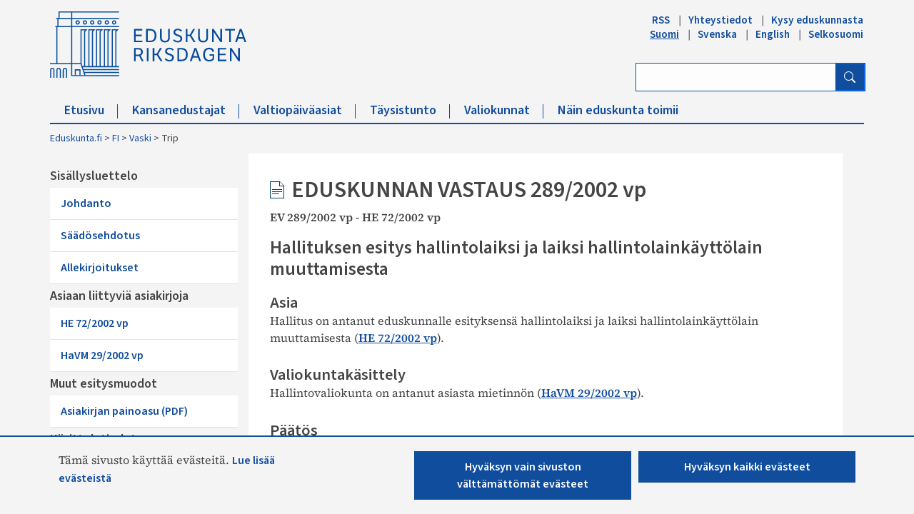

--- FILE ---
content_type: text/html; charset=utf-8
request_url: https://www.eduskunta.fi/FI/Vaski/sivut/trip.aspx?triptype=ValtiopaivaAsiakirjat&docid=ev+289/2002
body_size: 90359
content:


<!DOCTYPE html>

<html dir="ltr" lang="fi-FI">

    <head><meta name="GENERATOR" content="Microsoft SharePoint" /><meta http-equiv="Content-type" content="text/html; charset=utf-8" /><meta http-equiv="X-UA-Compatible" content="IE=10" /><meta http-equiv="Expires" content="0" /><meta property="og:image" content="http://www.eduskunta.fi/FI/PublishingImages/somejako_200x200.png" /><meta property="og:image" content="https://www.eduskunta.fi/FI/PublishingImages/somejako_200x200.png" /><meta charset="utf-8" /><meta name="msapplication-TileImage" content="/_layouts/15/images/SharePointMetroAppTile.png" /><meta name="msapplication-TileColor" content="#0072C6" /><title>
	
	Trip

</title><link id="ctl00_favicon" rel="shortcut icon" href="/_layouts/15/Eduskunta.Internet.Responsive.Layouts/images/favicon.ico" type="image/vnd.microsoft.icon" title="eduskunta favicon" aria-label="eduskunnan favicon" /><link id="CssLink-09262cbaa4bf484196ae7c522c7f8cb2" rel="stylesheet" type="text/css" href="/Style%20Library/fi-FI/Themable/Core%20Styles/pagelayouts15.css"/>
<link id="CssLink-d6fd78bc064541a2a4e87173fd48bb5a" rel="stylesheet" type="text/css" href="/_layouts/15/1035/styles/Themable/corev15.css?rev=L%2FacAW6VmQiKpZhiVTn%2Fuw%3D%3DTAG0"/>
<style id="SPThemeHideForms" type="text/css">body {opacity:0 !important}</style><script type="text/javascript">// <![CDATA[ 

var g_SPOffSwitches={};
// ]]>
</script>
<script type="text/javascript" src="/_layouts/15/1035/initstrings.js?rev=dbTGf9QxIZVlSRyIjxloqQ%3D%3DTAG0"></script>
<script type="text/javascript" src="/_layouts/15/init.js?rev=bJnCOxG2vTCY6apeDgHugQ%3D%3DTAG0"></script>
<script type="text/javascript" src="/_layouts/15/theming.js?rev=SuLUbbwTXcxFWOWLFUsOkw%3D%3DTAG0"></script>
<script type="text/javascript" src="/ScriptResource.axd?d=AW9HnA4hey3eZFQbEUDqBzcQpXHKzoQreMWEk5IN2ZF41dtXhawiidnh6mN9pLioPUhRyKtBmw_C6XZy4K_cV7xpBC25cgFvpKjg7QqdqdmzsUadTt-T2wzhbiHmQfWuahOiWLlDYBRqCYiCZpfKMj4dyAlXImlsmvj1vvtPQicRn80s1z1_u2AL0P4c21-W0&amp;t=32e5dfca"></script>
<script type="text/javascript" src="/_layouts/15/blank.js?rev=wGAe91H%2FU1PBBb4mWdrS7g%3D%3DTAG0"></script>
<script type="text/javascript" src="/ScriptResource.axd?d=reHfLOqR08f8quw1VTvyQ6hpHY59zKycBIiyhMdLcmRXSzfaqql34e0R9o3FtnErkJN2Fs6kkUu4bcCegjzuGSTykJMKrFdXF6HW814cHV9upHn_DaaQK9EhdUPqpOMCR2u3XkollS4Tpife772hmjhQuGLzPFuihTrlnCz_IM-sSh2FbfP5ju6ZpFKnODRa0&amp;t=32e5dfca"></script>
<script type="text/javascript">RegisterSod("require.js", "\u002f_layouts\u002f15\u002frequire.js?rev=bv3fWJhk0uFGpVwBxnZKNQ\u00253D\u00253DTAG0");</script>
<script type="text/javascript">RegisterSod("strings.js", "\u002f_layouts\u002f15\u002f1035\u002fstrings.js?rev=iTj7cBbU3Sos19sCY\u00252BgceA\u00253D\u00253DTAG0");</script>
<script type="text/javascript">RegisterSod("sp.res.resx", "\u002f_layouts\u002f15\u002f1035\u002fsp.res.js?rev=3GLdgrMj\u00252B6Yk1K6wZtJCXw\u00253D\u00253DTAG0");</script>
<script type="text/javascript">RegisterSod("sp.runtime.js", "\u002f_layouts\u002f15\u002fsp.runtime.js?rev=\u00252FCFkUsNM9vOn70ynLHjx\u00252BA\u00253D\u00253DTAG0");RegisterSodDep("sp.runtime.js", "sp.res.resx");</script>
<script type="text/javascript">RegisterSod("sp.js", "\u002f_layouts\u002f15\u002fsp.js?rev=kMJ4amNmDEyOoeiJIscsqQ\u00253D\u00253DTAG0");RegisterSodDep("sp.js", "sp.runtime.js");RegisterSodDep("sp.js", "sp.ui.dialog.js");RegisterSodDep("sp.js", "sp.res.resx");</script>
<script type="text/javascript">RegisterSod("sp.init.js", "\u002f_layouts\u002f15\u002fsp.init.js?rev=exHmiI6jwGzgBh8H1tQZaw\u00253D\u00253DTAG0");</script>
<script type="text/javascript">RegisterSod("sp.ui.dialog.js", "\u002f_layouts\u002f15\u002fsp.ui.dialog.js?rev=FMGhfDulr22mpPEVLpvQAA\u00253D\u00253DTAG0");RegisterSodDep("sp.ui.dialog.js", "sp.init.js");RegisterSodDep("sp.ui.dialog.js", "sp.res.resx");</script>
<script type="text/javascript">RegisterSod("core.js", "\u002f_layouts\u002f15\u002fcore.js?rev=p1Ui\u00252FwpTQ\u00252BO5leOaZwsRyQ\u00253D\u00253DTAG0");RegisterSodDep("core.js", "strings.js");</script>
<script type="text/javascript">RegisterSod("menu.js", "\u002f_layouts\u002f15\u002fmenu.js?rev=tUuCH04\u00252BhcqwPRPSpDIS1w\u00253D\u00253DTAG0");</script>
<script type="text/javascript">RegisterSod("mQuery.js", "\u002f_layouts\u002f15\u002fmquery.js?rev=f0N0n4bZMr5M\u00252BCZavxrsFw\u00253D\u00253DTAG0");</script>
<script type="text/javascript">RegisterSod("callout.js", "\u002f_layouts\u002f15\u002fcallout.js?rev=a\u00252FI7jVjLLSBxPIIdortINg\u00253D\u00253DTAG0");RegisterSodDep("callout.js", "strings.js");RegisterSodDep("callout.js", "mQuery.js");RegisterSodDep("callout.js", "core.js");</script>
<script type="text/javascript">RegisterSod("sp.core.js", "\u002f_layouts\u002f15\u002fsp.core.js?rev=W4i5ihKtIhCtU1nZt9KT2A\u00253D\u00253DTAG0");RegisterSodDep("sp.core.js", "strings.js");RegisterSodDep("sp.core.js", "sp.init.js");RegisterSodDep("sp.core.js", "core.js");</script>
<script type="text/javascript">RegisterSod("clienttemplates.js", "\u002f_layouts\u002f15\u002fclienttemplates.js?rev=RD4BKLfF4PW5Hr6hOAEOTQ\u00253D\u00253DTAG0");</script>
<script type="text/javascript">RegisterSod("sharing.js", "\u002f_layouts\u002f15\u002fsharing.js?rev=yNR\u00252FRR\u00252BMnZ7pkGRK38w\u00252Fjg\u00253D\u00253DTAG0");RegisterSodDep("sharing.js", "strings.js");RegisterSodDep("sharing.js", "mQuery.js");RegisterSodDep("sharing.js", "clienttemplates.js");RegisterSodDep("sharing.js", "core.js");</script>
<script type="text/javascript">RegisterSod("suitelinks.js", "\u002f_layouts\u002f15\u002fsuitelinks.js?rev=H9n5nV3CLbK6SoZtnJ5KOg\u00253D\u00253DTAG0");RegisterSodDep("suitelinks.js", "strings.js");RegisterSodDep("suitelinks.js", "core.js");</script>
<script type="text/javascript">RegisterSod("userprofile", "\u002f_layouts\u002f15\u002fsp.userprofiles.js?rev=OI6nlIZVY3NhH3EQOIp0XA\u00253D\u00253DTAG0");RegisterSodDep("userprofile", "sp.runtime.js");</script>
<script type="text/javascript">RegisterSod("followingcommon.js", "\u002f_layouts\u002f15\u002ffollowingcommon.js?rev=FArMxAxCWJgKEYqO61MU8w\u00253D\u00253DTAG0");RegisterSodDep("followingcommon.js", "strings.js");RegisterSodDep("followingcommon.js", "sp.js");RegisterSodDep("followingcommon.js", "userprofile");RegisterSodDep("followingcommon.js", "core.js");RegisterSodDep("followingcommon.js", "mQuery.js");</script>
<script type="text/javascript">RegisterSod("profilebrowserscriptres.resx", "\u002f_layouts\u002f15\u002f1035\u002fprofilebrowserscriptres.js?rev=8b8tWP6c\u00252By0dqeChLrPtRg\u00253D\u00253DTAG0");</script>
<script type="text/javascript">RegisterSod("sp.ui.mysitecommon.js", "\u002f_layouts\u002f15\u002fsp.ui.mysitecommon.js?rev=roTdiEyGigiWRXPVg4hf\u00252FA\u00253D\u00253DTAG0");RegisterSodDep("sp.ui.mysitecommon.js", "sp.init.js");RegisterSodDep("sp.ui.mysitecommon.js", "sp.runtime.js");RegisterSodDep("sp.ui.mysitecommon.js", "userprofile");RegisterSodDep("sp.ui.mysitecommon.js", "profilebrowserscriptres.resx");</script>
<script type="text/javascript">RegisterSod("browserScript", "\u002f_layouts\u002f15\u002fie55up.js?rev=NoTdkmV5ClH98tsLd0dLaQ\u00253D\u00253DTAG0");RegisterSodDep("browserScript", "strings.js");</script>
<script type="text/javascript">RegisterSod("inplview", "\u002f_layouts\u002f15\u002finplview.js?rev=K\u00252FLaauTw\u00252BUTMBXCLoXxOpw\u00253D\u00253DTAG0");RegisterSodDep("inplview", "strings.js");RegisterSodDep("inplview", "core.js");RegisterSodDep("inplview", "clienttemplates.js");RegisterSodDep("inplview", "sp.js");</script>
<script type="text/javascript">RegisterSod("cui.js", "\u002f_layouts\u002f15\u002fcui.js?rev=dxT9mBK5MQHQv9LvMYhDGQ\u00253D\u00253DTAG0");</script>
<script type="text/javascript">RegisterSod("ribbon", "\u002f_layouts\u002f15\u002fsp.ribbon.js?rev=eifWvuy1X1fhJq\u00252F9JsSm4w\u00253D\u00253DTAG0");RegisterSodDep("ribbon", "strings.js");RegisterSodDep("ribbon", "core.js");RegisterSodDep("ribbon", "sp.core.js");RegisterSodDep("ribbon", "sp.js");RegisterSodDep("ribbon", "cui.js");RegisterSodDep("ribbon", "sp.res.resx");RegisterSodDep("ribbon", "sp.runtime.js");RegisterSodDep("ribbon", "inplview");</script>
<script type="text/javascript">RegisterSod("offline.js", "\u002f_layouts\u002f15\u002foffline.js?rev=bkE\u00252FppJxHOMYQ5i80btWsA\u00253D\u00253DTAG0");</script>
<script type="text/javascript">RegisterSod("WPAdderClass", "\u002f_layouts\u002f15\u002fwpadder.js?rev=LjJbcR2hx0p0plPuJHnYFQ\u00253D\u00253DTAG0");</script>
<link type="text/xml" rel="alternate" href="/FI/vaski/_vti_bin/spsdisco.aspx" />
		    
	
	

		    <link rel="canonical" href="https://www.eduskunta.fi:443/FI/vaski/sivut/trip.aspx?triptype=ValtiopaivaAsiakirjat&amp;docid=ev+289/2002" /><meta name="viewport" content="user-scalable=yes, width=1238, maximum-scale=5.0, minimum-scale=0.25"/>
		    
	    

<!-- Bootstrap CSS -->
<link rel="stylesheet" type="text/css" href="/_layouts/15/Eduskunta.Internet.Responsive.Layouts/css/bootstrap.min.css?v=20250528090338"/>
<link rel="stylesheet" type="text/css" href="/_layouts/15/Eduskunta.Internet.Responsive.Layouts/css/bootstrap-icons.css?v=20250528090338"/>
<link rel="stylesheet" type="text/css" href="/_layouts/15/Eduskunta.Internet.Responsive.Layouts/css/bootstrap-custom.css?v=20250528090338"/>
<link rel="stylesheet" type="text/css" href="/_layouts/15/Eduskunta.Internet.Responsive.Layouts/css/jquery-ui.css?v=20250528090338"/>
<link rel="stylesheet" type="text/css" href="/_layouts/15/Eduskunta.Internet.Responsive.Layouts/css/custom.css?v=20250528090338"/>
<link rel="stylesheet" type="text/css" href="/_layouts/15/Eduskunta.Internet.Responsive.Layouts/css/vaski.css?v=20250528090338"/>
<link rel="stylesheet" type="text/css" href="/_layouts/15/Eduskunta.Internet.Responsive.Layouts/css/vaski_2020.css?v=20250528090338"/>

<div id="ctl00_CssRegistration_KasittelytiedotStylesPanel">
	    

</div>

<!-- Styles for edit mode only-->

        
<!-- jQuery base library first, then custom jquery ui, then Tether, then Bootstrap JS. -->
<script src="/_layouts/15/Eduskunta.Internet.Responsive.Layouts/js/jquery-3.6.0.min.js?v=20250528090338"></script>
<script src="/_layouts/15/Eduskunta.Internet.Layouts/js/jquery-ui-1.10.4.custom.min.js?v=20250528090338"></script> 
<script src="/_layouts/15/Eduskunta.Internet.Responsive.Layouts/js/bootstrap.min.js?v=20250528090338"></script>
<script src="/_layouts/15/Eduskunta.Internet.Responsive.Layouts/js/custom-jquery.js?v=20250528090338"></script> 
<script src="/_layouts/15/Eduskunta.Internet.Responsive.Layouts/js/CookieConsent.js?v=20250528090338"></script>
<script src="/_layouts/15/Eduskunta.Internet.Responsive.Layouts/js/RESTTopNavigation.js?v=20250528090338"></script>
<!-- omat js-funktiot -->

<div id="ctl00_CssRegistration_KasittelytiedotJSPanel">
	    

</div>


        
        <!-- viewport setting is placed here because otherwise other possible viewport settings would override it -->
        <meta name="viewport" content="width=device-width, initial-scale=1" /><link type="text/css" rel="stylesheet" href="/_layouts/15/CGi.Edk.Trip/tyylit.css" /><link type="text/css" rel="stylesheet" href="/_layouts/15/CGi.Edk.Trip/Couchdb.css" /><style type="text/css">
	.s4-skipribbonshortcut { display:none; }

</style></head>

    <body>
        
        <noscript><div class='noindex'>Yrität ehkä käyttää tätä sivustoa palvelimen suojatusta selaimesta. Ota komentosarjat käyttöön ja lataa tämä sivu uudelleen.</div></noscript>
        
        
        <form method="post" action="./trip.aspx?triptype=ValtiopaivaAsiakirjat&amp;docid=ev+289%2f2002" onsubmit="javascript:return WebForm_OnSubmit();" id="aspnetForm">
<div class="aspNetHidden">
<input type="hidden" name="_wpcmWpid" id="_wpcmWpid" value="" />
<input type="hidden" name="wpcmVal" id="wpcmVal" value="" />
<input type="hidden" name="MSOWebPartPage_PostbackSource" id="MSOWebPartPage_PostbackSource" value="" />
<input type="hidden" name="MSOTlPn_SelectedWpId" id="MSOTlPn_SelectedWpId" value="" />
<input type="hidden" name="MSOTlPn_View" id="MSOTlPn_View" value="0" />
<input type="hidden" name="MSOTlPn_ShowSettings" id="MSOTlPn_ShowSettings" value="False" />
<input type="hidden" name="MSOGallery_SelectedLibrary" id="MSOGallery_SelectedLibrary" value="" />
<input type="hidden" name="MSOGallery_FilterString" id="MSOGallery_FilterString" value="" />
<input type="hidden" name="MSOTlPn_Button" id="MSOTlPn_Button" value="none" />
<input type="hidden" name="__EVENTTARGET" id="__EVENTTARGET" value="" />
<input type="hidden" name="__EVENTARGUMENT" id="__EVENTARGUMENT" value="" />
<input type="hidden" name="__REQUESTDIGEST" id="__REQUESTDIGEST" value="noDigest" />
<input type="hidden" name="MSOSPWebPartManager_DisplayModeName" id="MSOSPWebPartManager_DisplayModeName" value="Browse" />
<input type="hidden" name="MSOSPWebPartManager_ExitingDesignMode" id="MSOSPWebPartManager_ExitingDesignMode" value="false" />
<input type="hidden" name="MSOWebPartPage_Shared" id="MSOWebPartPage_Shared" value="" />
<input type="hidden" name="MSOLayout_LayoutChanges" id="MSOLayout_LayoutChanges" value="" />
<input type="hidden" name="MSOLayout_InDesignMode" id="MSOLayout_InDesignMode" value="" />
<input type="hidden" name="_wpSelected" id="_wpSelected" value="" />
<input type="hidden" name="_wzSelected" id="_wzSelected" value="" />
<input type="hidden" name="MSOSPWebPartManager_OldDisplayModeName" id="MSOSPWebPartManager_OldDisplayModeName" value="Browse" />
<input type="hidden" name="MSOSPWebPartManager_StartWebPartEditingName" id="MSOSPWebPartManager_StartWebPartEditingName" value="false" />
<input type="hidden" name="MSOSPWebPartManager_EndWebPartEditing" id="MSOSPWebPartManager_EndWebPartEditing" value="false" />
<input type="hidden" name="_maintainWorkspaceScrollPosition" id="_maintainWorkspaceScrollPosition" value="0" />
<input type="hidden" name="__VIEWSTATE" id="__VIEWSTATE" value="/[base64]" />
</div>

<script type="text/javascript">
//<![CDATA[
var theForm = document.forms['aspnetForm'];
if (!theForm) {
    theForm = document.aspnetForm;
}
function __doPostBack(eventTarget, eventArgument) {
    if (!theForm.onsubmit || (theForm.onsubmit() != false)) {
        theForm.__EVENTTARGET.value = eventTarget;
        theForm.__EVENTARGUMENT.value = eventArgument;
        theForm.submit();
    }
}
//]]>
</script>


<script src="/WebResource.axd?d=wFZl30G4GpFl-O7lqveIBVSRxyZQbvIcaqqfyA81uzvXSO_x-4BMnSz8qJPBtNGjxcJ6Y7F6zcxPgaG-iDhr6cBWe-fR26uV_sR2klBQVwU1&amp;t=638901879720898773" type="text/javascript"></script>


<script type="text/javascript">
//<![CDATA[
var MSOWebPartPageFormName = 'aspnetForm';
var g_presenceEnabled = true;
var g_wsaEnabled = false;

var g_correlationId = '5537dfa1-8602-907a-9c9e-d325885558cf';
var g_wsaQoSEnabled = false;
var g_wsaQoSDataPoints = [];
var g_wsaRUMEnabled = false;
var g_wsaLCID = 1035;
var g_wsaListTemplateId = 850;
var g_wsaSiteTemplateId = 'VASKISITEDEFINITION#0';
var _spPageContextInfo={"webServerRelativeUrl":"/FI/vaski","webAbsoluteUrl":"https://www.eduskunta.fi/FI/vaski","viewId":"","listId":"{792981cb-195f-454f-a383-194887aebff0}","listPermsMask":{"High":0,"Low":196673},"listUrl":"/FI/vaski/Sivut","listTitle":"Sivut","listBaseTemplate":850,"viewOnlyExperienceEnabled":false,"blockDownloadsExperienceEnabled":false,"idleSessionSignOutEnabled":false,"cdnPrefix":"","siteAbsoluteUrl":"https://www.eduskunta.fi","siteId":"{f22aa19f-b34a-4753-b389-6cdb5bce8a17}","showNGSCDialogForSyncOnTS":false,"supportPoundStorePath":true,"supportPercentStorePath":true,"siteSubscriptionId":null,"CustomMarkupInCalculatedFieldDisabled":true,"AllowCustomMarkupInCalculatedField":false,"isSPO":false,"farmLabel":null,"serverRequestPath":"/FI/Vaski/sivut/trip.aspx","layoutsUrl":"_layouts/15","webId":"{83541707-09d0-4fdb-9ee4-1a9ed124a1c1}","webTitle":"Vaski","webTemplate":"100010","webTemplateConfiguration":"VASKISITEDEFINITION#0","webDescription":"","tenantAppVersion":"0","isAppWeb":false,"webLogoUrl":"_layouts/15/images/siteicon.png","webLanguage":1035,"currentLanguage":1035,"currentUICultureName":"fi-FI","currentCultureName":"fi-FI","currentCultureLCID":1035,"env":null,"nid":0,"fid":0,"serverTime":"2025-12-02T22:56:54.3591056Z","siteClientTag":"2826$$16.0.10417.20068","crossDomainPhotosEnabled":false,"openInClient":false,"Has2019Era":true,"webUIVersion":15,"webPermMasks":{"High":0,"Low":196673},"pageListId":"{792981cb-195f-454f-a383-194887aebff0}","pageItemId":2,"pagePermsMask":{"High":0,"Low":196673},"pagePersonalizationScope":1,"userEmail":"","userId":0,"userLoginName":null,"userDisplayName":null,"isAnonymousUser":true,"isAnonymousGuestUser":false,"isEmailAuthenticationGuestUser":false,"isExternalGuestUser":false,"systemUserKey":null,"alertsEnabled":false,"siteServerRelativeUrl":"/","allowSilverlightPrompt":"True","themeCacheToken":"/FI/vaski::2:","themedCssFolderUrl":null,"themedImageFileNames":null,"modernThemingEnabled":true,"isSiteAdmin":false,"ExpFeatures":[480216468,1884350801,1158731092,62197791,538521105,335811073,4194306,34614301,268500996,-1946025984,28445328,-2147475455,134291456,65536,288,950272,1282,808326148,134217873,0,0,-1073217536,545285252,18350656,-467402752,6291457,-2147483644,1074794496,-1728053184,1845537108,622628,4102,0,0,0,0,0,0,0,0,0,0,0,0,0,0,0],"killSwitches":{},"InternalValidAuthorities":["internet-integraatio.eduskunta.fi","sisalto.eduskunta.fi","sisalto.eduskunta.fi","www.eduskunta.fi","www.riksdagen.fi","www.parliament.fi","www.riksdagen.fi","www.parliament.fi","www.eduskunta.fi"],"CorrelationId":"5537dfa1-8602-907a-9c9e-d325885558cf","hasManageWebPermissions":false,"isNoScriptEnabled":false,"groupId":null,"groupHasHomepage":true,"groupHasQuickLaunchConversationsLink":false,"departmentId":null,"hubSiteId":null,"hasPendingWebTemplateExtension":false,"isHubSite":false,"isWebWelcomePage":false,"siteClassification":"","hideSyncButtonOnODB":false,"showNGSCDialogForSyncOnODB":false,"sitePagesEnabled":false,"sitePagesFeatureVersion":0,"DesignPackageId":"00000000-0000-0000-0000-000000000000","groupType":null,"groupColor":"#e3068b","siteColor":"#e3068b","headerEmphasis":0,"navigationInfo":null,"guestsEnabled":false,"MenuData":{"SignInUrl":"/FI/vaski/_layouts/15/Authenticate.aspx?Source=%2FFI%2FVaski%2Fsivut%2Ftrip%2Easpx%3Ftriptype%3DValtiopaivaAsiakirjat%26docid%3Dev%2520289%252F2002"},"RecycleBinItemCount":-1,"PublishingFeatureOn":true,"PreviewFeaturesEnabled":false,"disableAppViews":false,"disableFlows":false,"serverRedirectedUrl":null,"formDigestValue":"0x36A1E9C89AB0D2594782E6333724B0ACE9828522E7F30F06085BC51C914FA8E955D0ABBDFC2D17DBFAB1E67C125A2F0A9D24AC2CDA3ED59996189D3CFCF6A556,02 Dec 2025 22:56:54 -0000","maximumFileSize":10240,"formDigestTimeoutSeconds":1800,"canUserCreateMicrosoftForm":false,"canUserCreateVisioDrawing":true,"readOnlyState":null,"isTenantDevSite":false,"preferUserTimeZone":false,"userTimeZoneData":null,"userTime24":false,"userFirstDayOfWeek":null,"webTimeZoneData":null,"webTime24":false,"webFirstDayOfWeek":null,"isSelfServiceSiteCreationEnabled":null,"alternateWebAppHost":"","aadTenantId":"","aadUserId":"","aadInstanceUrl":"","msGraphEndpointUrl":"https://","allowInfectedDownload":true};_spPageContextInfo.updateFormDigestPageLoaded=new Date();_spPageContextInfo.clientServerTimeDelta=new Date(_spPageContextInfo.serverTime)-new Date();if(typeof(define)=='function'){define('SPPageContextInfo',[],function(){return _spPageContextInfo;});}var L_Menu_BaseUrl="/FI/vaski";
var L_Menu_LCID="1035";
var L_Menu_SiteTheme="null";
document.onreadystatechange=fnRemoveAllStatus; function fnRemoveAllStatus(){removeAllStatus(true)};Flighting.ExpFeatures = [480216468,1884350801,1158731092,62197791,538521105,335811073,4194306,34614301,268500996,-1946025984,28445328,-2147475455,134291456,65536,288,950272,1282,808326148,134217873,0,0,-1073217536,545285252,18350656,-467402752,6291457,-2147483644,1074794496,-1728053184,1845537108,622628,4102,0,0,0,0,0,0,0,0,0,0,0,0,0,0,0]; (function()
{
    if(typeof(window.SP) == "undefined") window.SP = {};
    if(typeof(window.SP.YammerSwitch) == "undefined") window.SP.YammerSwitch = {};

    var ysObj = window.SP.YammerSwitch;
    ysObj.IsEnabled = false;
    ysObj.TargetYammerHostName = "www.yammer.com";
} )(); var _spWebPartComponents = new Object();
                var g_syncButtonUsePopup = true;
                //]]>
</script>

<script src="/_layouts/15/blank.js?rev=wGAe91H%2FU1PBBb4mWdrS7g%3D%3DTAG0" type="text/javascript"></script>
<script type="text/javascript">
//<![CDATA[
window.SPThemeUtils && SPThemeUtils.RegisterCssReferences([{"Url":"\u002fStyle Library\u002ffi-FI\u002fThemable\u002fCore Styles\u002fpagelayouts15.css","OriginalUrl":"\u002fStyle Library\u002ffi-FI\u002fThemable\u002fCore Styles\u002fpagelayouts15.css","Id":"CssLink-09262cbaa4bf484196ae7c522c7f8cb2","ConditionalExpression":"","After":"","RevealToNonIE":"false"},{"Url":"\u002f_layouts\u002f15\u002f1035\u002fstyles\u002fThemable\u002fcorev15.css?rev=L\u00252FacAW6VmQiKpZhiVTn\u00252Fuw\u00253D\u00253DTAG0","OriginalUrl":"\u002f_layouts\u002f15\u002f1035\u002fstyles\u002fThemable\u002fcorev15.css?rev=L\u00252FacAW6VmQiKpZhiVTn\u00252Fuw\u00253D\u00253DTAG0","Id":"CssLink-d6fd78bc064541a2a4e87173fd48bb5a","ConditionalExpression":"","After":"","RevealToNonIE":"false"}]);
(function(){

        if (typeof(_spBodyOnLoadFunctions) === 'undefined' || _spBodyOnLoadFunctions === null) {
            return;
        }
        _spBodyOnLoadFunctions.push(function() {
            SP.SOD.executeFunc('core.js', 'FollowingDocument', function() { FollowingDocument(); });
        });
    })();(function(){

        if (typeof(_spBodyOnLoadFunctions) === 'undefined' || _spBodyOnLoadFunctions === null) {
            return;
        }
        _spBodyOnLoadFunctions.push(function() {
            SP.SOD.executeFunc('core.js', 'FollowingCallout', function() { FollowingCallout(); });
        });
    })();if (typeof(DeferWebFormInitCallback) == 'function') DeferWebFormInitCallback();function WebForm_OnSubmit() {
UpdateFormDigest('\u002fFI\u002fvaski', 1440000);
                    var workspaceElem = GetCachedElement("s4-workspace");
                    if (workspaceElem != null)
                    {
                        var scrollElem = GetCachedElement("_maintainWorkspaceScrollPosition");
                        if (scrollElem != null)
                        {
                            scrollElem.value = workspaceElem.scrollTop;
                        }
                    };
                if (typeof(_spFormOnSubmitWrapper) != 'undefined') {return _spFormOnSubmitWrapper();} else {return true;};
return true;
}
//]]>
</script>

<div class="aspNetHidden">

	<input type="hidden" name="__VIEWSTATEGENERATOR" id="__VIEWSTATEGENERATOR" value="BAB98CB3" />
	<input type="hidden" name="__SCROLLPOSITIONX" id="__SCROLLPOSITIONX" value="0" />
	<input type="hidden" name="__SCROLLPOSITIONY" id="__SCROLLPOSITIONY" value="0" />
	<input type="hidden" name="__EVENTVALIDATION" id="__EVENTVALIDATION" value="/wEdAAwTfoUdXTUA0ya/SLmF0MagMTZk9qLGncDjImqxppn1M4NJ9l6r4t2bC+Z2jAZb6zikU6rzHfskimiMv3+Ro/WqT2eo8erPcDzVe9xWhVgWfl3krweQe+sX7Bw0cykmBhEyutdfdSHRCB2BVkFHXz49oYwnMyt5pXHaV6hNOphJ68EVdOf92TEgCUHvC+pk7FKn2vRUa4smtGq1zsZKYJ2E9PzOzjUm9Hf4yNroKoOruzszDbe7OmJHAv3SOhUGUG+AVBocPLSaJuNk79UH7Knsg5w/F8HshHWXiQ6c9nKLJg==" />
</div>
	        <script type="text/javascript"> var submitHook = function () { return false; }; theForm._spOldSubmit = theForm.submit; theForm.submit = function () { if (!submitHook()) { this._spOldSubmit(); } }; </script>
	        <span id="DeltaSPWebPartManager">
		        
	        </span>
	        <script type="text/javascript">
//<![CDATA[
Sys.WebForms.PageRequestManager._initialize('ctl00$ScriptManager', 'aspnetForm', ['fctl00$WebPartAdderUpdatePanel',''], [], ['ctl00$WebPartAdder',''], 90, 'ctl00');
//]]>
</script>

	        <span id="DeltaDelegateControls">
		        
		        
	        </span>
            <a id="HiddenAnchor" href="javascript:;" style="display:none;"></a>

        

		    <div id="ms-hcTest"></div>

			<!--ribbon row-->
		    <div id="s4-ribbonrow" style="display:none;">
		        <div id="globalNavBox" class="noindex">
                    <div id="ribbonBox">
	                    <div id="s4-ribboncont">
		                    <div id="DeltaSPRibbon">
	
			                    

			                    <div class='ms-cui-ribbonTopBars'><div class='ms-cui-topBar1'></div><div class='ms-cui-topBar2'><div id='RibbonContainer-TabRowLeft' class='ms-cui-TabRowLeft ms-core-defaultFont ms-dialogHidden'>
				                    </div><div id='RibbonContainer-TabRowRight' class='ms-cui-TabRowRight s4-trc-container s4-notdlg ms-core-defaultFont'>
					                    
					                    <!--<a onmouseover="this.firstChild.firstChild.style.left=&#39;-217px&#39;; this.firstChild.firstChild.style.top=&#39;-192px&#39;;" onmouseout="this.firstChild.firstChild.style.left=&#39;-218px&#39;; this.firstChild.firstChild.style.top=&#39;-48px&#39;;" onclick="SP.SOD.executeFunc(&#39;followingcommon.js&#39;, &#39;FollowSite&#39;, function() { FollowSite(); }); return false;" id="site_follow_button" title="Seuraa tätä sivustoa ja siirry sille kätevästi sivustosivulta" class="ms-promotedActionButton" href="javascript:WebForm_DoPostBackWithOptions(new WebForm_PostBackOptions(&quot;ctl00$site_follow_button&quot;, &quot;&quot;, true, &quot;&quot;, &quot;&quot;, false, true))" style="display:inline-block;"><span style="height:16px;width:16px;position:relative;display:inline-block;overflow:hidden;" class="s4-clust ms-promotedActionButton-icon"><img src="/_layouts/15/images/spcommon.png?rev=43#ThemeKey=spcommon" alt="Seuraa" style="position:absolute;left:-218px;top:-48px;" /></span><span class="ms-promotedActionButton-text">Seuraa</span></a>-->
					                    
					                    
                                        <span id="fullscreenmodebox" class="ms-qatbutton">
	                                        <span id="fullscreenmode">
		                                        <a onmouseover="this.firstChild.firstChild.firstChild.style.left=&#39;-125px&#39;; this.firstChild.firstChild.firstChild.style.top=&#39;-178px&#39;;" onmouseout="this.firstChild.firstChild.firstChild.style.left=&#39;-143px&#39;; this.firstChild.firstChild.firstChild.style.top=&#39;-178px&#39;;" id="ctl00_fullscreenmodeBtn" title="Sisällön aktiivisuus" onclick="SetFullScreenMode(true);PreventDefaultNavigation();return false;" href="../../../_catalogs/masterpage/#" style="display:inline-block;height:30px;width:30px;"><span style="display:inline-block;overflow:hidden;height:16px;width:16px;padding-left:7px;padding-top:7px;padding-right:7px;padding-bottom:7px;"><span style="height:16px;width:16px;position:relative;display:inline-block;overflow:hidden;" class="s4-clust"><img src="/_layouts/15/images/spcommon.png?rev=23#ThemeKey=spcommon" alt="Sisällön aktiivisuus" style="border:0;position:absolute;left:-143px;top:-178px;" /></span></span></a>
	                                        </span>
	                                        <span id="exitfullscreenmode" style="display: none;">
		                                        <a onmouseover="this.firstChild.firstChild.firstChild.style.left=&#39;-179px&#39;; this.firstChild.firstChild.firstChild.style.top=&#39;-96px&#39;;" onmouseout="this.firstChild.firstChild.firstChild.style.left=&#39;-107px&#39;; this.firstChild.firstChild.firstChild.style.top=&#39;-178px&#39;;" id="ctl00_exitfullscreenmodeBtn" title="Sisällön aktiivisuus" onclick="SetFullScreenMode(false);PreventDefaultNavigation();return false;" href="../../../_catalogs/masterpage/#" style="display:inline-block;height:30px;width:30px;"><span style="display:inline-block;overflow:hidden;height:16px;width:16px;padding-left:7px;padding-top:7px;padding-right:7px;padding-bottom:7px;"><span style="height:16px;width:16px;position:relative;display:inline-block;overflow:hidden;" class="s4-clust"><img src="/_layouts/15/images/spcommon.png?rev=23#ThemeKey=spcommon" alt="Sisällön aktiivisuus" style="border:0;position:absolute;left:-107px;top:-178px;" /></span></span></a>
	                                        </span>
                                        </span>
                                        
                                        
				                    </div></div></div>
		                    
</div>
	                    </div>
	                    <span id="DeltaSPNavigation">
		                    
			                    <span id="ctl00_SPNavigation_ctl00_publishingRibbon"></span>

		                    
	                    </span>
                    </div>
                    <div id="DeltaWebPartAdderUpdatePanelContainer" class="ms-core-webpartadder">
	
                        <div id="WebPartAdderUpdatePanelContainer">
	                        <div id="ctl00_WebPartAdderUpdatePanel">
		
		                            <span id="ctl00_WebPartAdder"></span>
	                            
	</div>
                        </div>
                    
</div>
		        </div>
		    </div>
            <!--/ribbon row-->
            <!--workspace-->
		    <div id="s4-workspace" class="ms-core-overlay">
				<!-- cookie consent -->
                <div class="consent-container noindex" id="consent-container" style="display: none;">
                    <div class="container">
	                    <div class="consent-content row" id="consent-content">
                            <div class="col-sm-4 col-md-3 col-xl-4">
		                        <div class="consent-left">
			                        <p id="consent_description">
                                        Tämä sivusto käyttää evästeitä.
                                        <a href="https://www.eduskunta.fi/FI/Sivut/Evasteet.aspx" id="learnMoreLink">Lue lisää evästeistä</a>
			                        </p>     
		                        </div>
                            </div>
                            <div class="col-sm-8 col-md-9 col-xl-8">
		                        <div class="consent-right">
			                        <button class="btn-consent-reject edk-btn edk-btn-blue" onclick="rejectCookies(); return false;"><span>Hyväksyn vain sivuston välttämättömät evästeet</span></button>
			                        <button class="btn-consent-accept edk-btn edk-btn-blue" onclick="acceptCookies(); return false;"><span>Hyväksyn kaikki evästeet</span></button>
		                        </div>  
                            </div>
	                    </div>
                    </div>
                </div>
                <!-- cookie consent end -->

                <!-- cookie settings -->
                <div class="cookie-settings noindex" id="cookieSettings" style="display: none;">
                    <div class="container">
	                    <div class="consent-content row">
                            <div class="col-sm-12">
				                <h2 id="cookieSettingsTitle">
                                    Evästeasetukset
				                </h2>
				                <p id="cookieSettingsDescription">
                                    Alta näet tarkemmin, mitä evästeitä käytämme, ja voit valita, mitkä evästeet hyväksyt. Paina lopuksi Tallenna ja sulje. Tarvittaessa voit muuttaa evästeasetuksia milloin tahansa. Lue tarkemmin evästekäytännöistämme.
				                </p>
                                <div class="cookie-settings-items-container">
				                    <p id="essential_cookies_description">
                                        Hakupalvelujen välttämättömät evästeet mahdollistavat hakupalvelujen ja hakutulosten käytön. Näitä evästeitä käyttäjä ei voi sulkea pois käytöstä.
				                    </p>
				                    <div class="cookie-item">
					                    <p id="consent_category_content_description_analytics">
                                            Keräämme ei-välttämättömien evästeiden avulla sivuston kävijätilastoja ja analysoimme tietoja. Tavoitteenamme on kehittää sivustomme laatua ja sisältöjä käyttäjälähtöisesti.
					                    </p>
					                    <div class="edk_checkbox_wrapper">
                                            <label class="container">
						                        Hyväksy tilastointievästeet
						                        <input name="analytics" type="checkbox" id="checkboxAnalytics">
						                        <span class="checkmark"></span>
					                        </label>
					                    </div>
				                    </div>
                                    <div class="cookie-settings-footer" id="cookieSettingsFooter">
				                        <button class="consent-opt-in-button edk-btn edk-btn-white" onclick="saveAndClose(); return false;">
                                            Tallenna ja sulje
				                        </button>
                                    </div>
                                </div>
                            </div>
                        </div>
                    </div>
                </div>
                <!-- cookie settings end -->

                <!-- Estettömyyslinkki sisältöön/tarvitsee ankkurilinkin -->
                <p><a href="#accessibility-link-content-area" class="edk-accessibility-shortcut-link visually-hidden-focusable">
                    Ohita päänavigaatio
                </a></p>
                <p><a href="#sisaltoon" class="edk-accessibility-shortcut-link visually-hidden-focusable">
                    Siirry sisältöön
                </a></p>
				<div id="edk-banner"></div>	
			    
			
		        <div id="s4-bodyContainer">
		            <!-- Site header -->
                    <div id="edk-header" class="edk-internet-header">
                        <div class="container">
                            <div id="topheader" class="row" role="banner">
		                            <div class="col-sm-6">
		                                

<!-- Estettömyyslinkki sisältöön -->
<a href="/FI/sivut/default.aspx" id="ctl00_eduskuntaSiteLogo_siteLogoLink" class="edk-logo">
    <img id="ctl00_eduskuntaSiteLogo_LogoImage" class="img-responsive" src="/_layouts/15/Eduskunta.Internet.Responsive.Layouts/images/edk_logo.svg" alt="eduskunta.fi -etusivulle" />
</a>

                                    </div>
                                    <div id="toollinks" class="col-sm-6">
                                        <div id="ctl00_NoIndex_ToolLinks" class="noindex">
	
                                            
        <a href="/FI/Sivut/RSS.aspx" target='_self' onclick="">RSS</a>
    
        |
    
        <a href="/FI/naineduskuntatoimii/Organisaatio/yhteystiedot/Sivut/default.aspx" target='_self' onclick="">Yhteystiedot</a>
    
        |
    
        <a href="/FI/naineduskuntatoimii/Sivut/kysy-eduskunnasta.aspx" target='_self' onclick="">Kysy eduskunnasta</a>
    

                                            <br>
                                            <a id="ctl00_LanguageLinkList_langugaLink_Finnish" class="langugaLink-selected" href="javascript:WebForm_DoPostBackWithOptions(new WebForm_PostBackOptions(&quot;ctl00$LanguageLinkList$langugaLink_Finnish&quot;, &quot;&quot;, true, &quot;&quot;, &quot;&quot;, false, true))">Suomi</a>
|
<a id="ctl00_LanguageLinkList_langugaLink_Swedish" href="javascript:WebForm_DoPostBackWithOptions(new WebForm_PostBackOptions(&quot;ctl00$LanguageLinkList$langugaLink_Swedish&quot;, &quot;&quot;, true, &quot;&quot;, &quot;&quot;, false, true))">Svenska</a>
|
<a id="ctl00_LanguageLinkList_langugaLink_English" href="javascript:WebForm_DoPostBackWithOptions(new WebForm_PostBackOptions(&quot;ctl00$LanguageLinkList$langugaLink_English&quot;, &quot;&quot;, true, &quot;&quot;, &quot;&quot;, false, true))">English</a>
|

        <a href="/FI/selkosuomi/Sivut/default.aspx" target='_self' onclick="">Selkosuomi</a>
    

                                        
</div>
		                            <!-- Haku -->
                                    <div id="DeltaPlaceHolderSearchArea" class="ms-mpSearchBox ms-floatRight">
	
                                        
                                            

<div class="custom-search-input-wrapper">
    <div class="input-group col-md-12">
        <input name="ctl00$PlaceHolderSearchArea$searchBox$searchTextBox" type="text" id="ctl00_PlaceHolderSearchArea_searchBox_searchTextBox" class="search-query form-control shadow-none custom-searchbox" aria-label="Kirjoita hakusana" onKeyPress="doSearch(&#39;ctl00_PlaceHolderSearchArea_searchBox_btnSearch&#39;,event)" />
        <span class="input-group-btn">
            <button onclick="if (typeof(Page_ClientValidate) == 'function') Page_ClientValidate(''); __doPostBack('ctl00$PlaceHolderSearchArea$searchBox$btnSearch','')" id="ctl00_PlaceHolderSearchArea_searchBox_btnSearch" class="btn btn-primary shadow-none" type="submit" name="Hae" aria-label="Hae">
                <span class="bi bi-search"></span>
            </button>
        </span>
    </div>
</div>

<script type=text/javascript>
    function doSearch(buttonName, e) {
        var key;

        if (window.event)
            key = window.event.keyCode;
        else
            key = e.which;

        if (key == 13) {
            var btn = document.getElementById(buttonName);
            if (btn != null) {
                btn.click();
                event.keyCode = 0
            }
        }
    }
</script>

                                        
                                    
</div>
		                            <!-- Haku end -->
		                        </div>
                            </div>
                            <!--Eduskunta Main Navigation-->
							<div id="ctl00_NoIndex_SiteNavi" class="noindex">
								<div id="TopNavigation-div" role="navigation" aria-labelledby="TopNavigation">
									<div class="spinner-border" id="topNavigationLoading" role="status">
										<span class="visually-hidden">Loading...</span>
									</div>
									<nav class="navbar navbar-expand-lg navbar-default" id="TopNavigation" aria-label="Päänavigaatio">
											<div class="container-fluid">
												<div id="top-navbar" class="navbar-collapse collapse"></div>
											</div>									
									</nav>
								</div>
							</div>

							<!-- Site navigation dropdown/mobile -->
							<div class="noindex" ID="NoIndex_HamburgerNavi">
								<div id="HamburgerNavigation-div" role="navigation" aria-labelledby="Mobiilipäävalikko">
									<nav id="hamburgerNavigation" class="navbar navbar-expand-lg navbar-default" aria-label="Hampurilaisvalikko">
										<div class="container-fluid">
												<div class="navbar-header">
													<a id="mobileSiteLogoLink" class="navbar-brand edk-logo" href="/FI">
														<img id="LogoImage" class="img-responsive" alt="Eduskunta" src="/_layouts/15/Eduskunta.Internet.Responsive.Layouts/images/edk_logo.svg" />
													</a>
													<button type="button" id="mobile-search-button" data-bs-target="#mobile-search" class="search-btn navbar-toggler navbar-toggle collapsed" data-bs-toggle="collapse" onclick="ToggleSearchForm(this)" aria-expanded="false">
														<span class="navbar-toggler-icon bi bi-search" aria-hidden="true"></span>
														<span class="mobile-search-title" id="mobile-search-title">
														</span>
													</button>
													<div id="mobile-search" class="collapse">
														<!-- Mobile search box -->
														

<div class="custom-search-input-wrapper">
    <div class="input-group col-md-12">
        <input name="ctl00$searchBoxMobile$searchTextBox" type="text" id="ctl00_searchBoxMobile_searchTextBox" class="search-query form-control shadow-none custom-searchbox" aria-label="Kirjoita hakusana" onKeyPress="doSearch(&#39;ctl00_searchBoxMobile_btnSearch&#39;,event)" />
        <span class="input-group-btn">
            <button onclick="if (typeof(Page_ClientValidate) == 'function') Page_ClientValidate(''); __doPostBack('ctl00$searchBoxMobile$btnSearch','')" id="ctl00_searchBoxMobile_btnSearch" class="btn btn-primary shadow-none" type="submit" name="Hae" aria-label="Hae">
                <span class="bi bi-search"></span>
            </button>
        </span>
    </div>
</div>

<script type=text/javascript>
    function doSearch(buttonName, e) {
        var key;

        if (window.event)
            key = window.event.keyCode;
        else
            key = e.which;

        if (key == 13) {
            var btn = document.getElementById(buttonName);
            if (btn != null) {
                btn.click();
                event.keyCode = 0
            }
        }
    }
</script>

													</div>
													<button type="button" id="hamburgerTopNavigationButton" class="navbar-toggler navbar-toggle collapsed" data-bs-toggle="collapse" data-bs-target="#navbar1" aria-expanded="false" onclick="ToggleNavigation()">
														<span class="sr-only" id="NavigationButtonText"></span>
														<span class="navbar-toggler-icon bi-justify mob-menu"></span>
														<span class="mobile-menu-title"></span>
													</button>
													<div id="navbar1" class="navbar-collapse collapse">
														<div class="spinner-border" id="mobileTopNavigationLoading" role="status">
															<span class="visually-hidden">Loading...</span>
														</div>
														<ul class="nav navbar-nav"></ul>
														<div id="langlinks-mobile">
															<a id="ctl00_LanguageLinkListFooter_langugaLink_Finnish" class="langugaLink-selected" href="javascript:WebForm_DoPostBackWithOptions(new WebForm_PostBackOptions(&quot;ctl00$LanguageLinkListFooter$langugaLink_Finnish&quot;, &quot;&quot;, true, &quot;&quot;, &quot;&quot;, false, true))">Suomi</a>
|
<a id="ctl00_LanguageLinkListFooter_langugaLink_Swedish" href="javascript:WebForm_DoPostBackWithOptions(new WebForm_PostBackOptions(&quot;ctl00$LanguageLinkListFooter$langugaLink_Swedish&quot;, &quot;&quot;, true, &quot;&quot;, &quot;&quot;, false, true))">Svenska</a>
|
<a id="ctl00_LanguageLinkListFooter_langugaLink_English" href="javascript:WebForm_DoPostBackWithOptions(new WebForm_PostBackOptions(&quot;ctl00$LanguageLinkListFooter$langugaLink_English&quot;, &quot;&quot;, true, &quot;&quot;, &quot;&quot;, false, true))">English</a>
|

        <a href="/FI/selkosuomi/Sivut/default.aspx" target='_self' onclick="">Selkosuomi</a>
    

														</div>
													</div>
												</div>
											</div>
									</nav>
								</div>
							</div>
							<!--/Eduskunta Main Navigation-->
                        </div>
                    </div><!-- edk-header end -->

					<!--title row-->
					<div id="s4-titlerow" class="ms-dialogHidden s4-titlerowhidetitle">
						<div id="titleAreaBox" class="ms-noList ms-table ms-core-tableNoSpace">
							<div id="titleAreaRow" class="ms-tableRow">
								<div class="ms-breadcrumb-box ms-tableCell ms-verticalAlignTop">
									<div class="ms-breadcrumb-top">
										<div class="ms-breadcrumb-dropdownBox" style="display:none;">
											<span id="DeltaBreadcrumbDropdown">
												
											</span>
										</div>
									</div>
									<h1 id="pageTitle" class="ms-core-pageTitle">
										<span id="DeltaPlaceHolderPageTitleInTitleArea">
										
	Trip

										</span>
										<div id="DeltaPlaceHolderPageDescription" class="ms-displayInlineBlock ms-normalWrap">
	
											<a href="javascript:;" id="ms-pageDescriptionDiv" style="display:none;">
												<span id="ms-pageDescriptionImage">&#160;</span>
											</a>
											<span class="ms-accessible" id="ms-pageDescription">
												
	

											</span>
											<script type="text/javascript">// <![CDATA[ 


												_spBodyOnLoadFunctionNames.push("setupPageDescriptionCallout");
											// ]]>
</script>
										
</div>
									</h1>
								</div>
							</div>
						</div>
					</div>
					<!--/title row-->
					
			        <div id="notificationArea" class="ms-notif-box"></div>
			        <div id="DeltaPageStatusBar">
	
				        <div id="pageStatusBar"></div>
			        
</div>	

					<div id="DeltaPlaceHolderMain">
	
						<a id="mainContent" name="mainContent"></a>
							
								
								
							
							
    <div id="content-area" class="container edk-container VaskiWrapper2020 CouchdbWrapper2020">
        <a id="accessibility-link-content-area" tabindex="-1"></a> <!-- Esteettömyyslinkin ankkuri -->
        

<div class="row" role="navigation" aria-labelledby="breadcrumb">
    <nav class="col-xs-12 dvBreadCrumb" id="breadcrumb" aria-label="Murupolku">
        <div id="ctl00_PlaceHolderMain_BreadCrumb1_NoIndex_BreadCrumb" class="noindex">
		
            <span id="ctl00_PlaceHolderMain_BreadCrumb1_BreadCrumbSiteMapPath" SiteMapProviders="SPSiteMapProvider,SPXmlContentMapProvider" HideInteriorRootNodes="true"><a href="#ctl00_PlaceHolderMain_BreadCrumb1_BreadCrumbSiteMapPath_SkipLink"><img alt="skip breadcrumb" src="/WebResource.axd?d=ghqHCXT7kJfWc6klpaBo_nt4E4l1ZThyI3a1NXp6VwbImh9OXeySBqI45BQoJhmWEzqgB_-DJfeoyHpfzcsOxtoF7Y4EGjQTKLvbglmkb1Q1&amp;t=638901879720898773" width="0" height="0" style="border-width:0px;" /></a><span><a title="Eduskunta.fi" class="breadcrumbRootNode" href="/Sivut/VariationRoot.aspx">Eduskunta.fi</a></span><span> &gt; </span><span><a class="breadcrumbNode" href="/FI/Sivut/default.aspx">FI</a></span><span> &gt; </span><span><a class="breadcrumbNode" href="/FI/vaski/Sivut/default.aspx">Vaski</a></span><span> &gt; </span><span class="breadcrumbCurrentNode">Trip</span><a id="ctl00_PlaceHolderMain_BreadCrumb1_BreadCrumbSiteMapPath_SkipLink"></a></span>		
        
	</div>
    </nav>
</div>

        
        <div id="maincontent" class="col-sm-12" role="main">
				
			<div>
				
			</div>

			<div>
				<div class="ms-webpart-zone ms-fullWidth">
		<div id="MSOZoneCell_WebPartctl00_ctl43_g_09429355_1b4a_437c_bd40_b7abc88f54ff" class="s4-wpcell-plain ms-webpartzone-cell ms-webpart-cell-vertical-inline-table ms-webpart-cell-vertical ms-fullWidth ">
			<div class="ms-webpart-chrome ms-webpart-chrome-vertical ms-webpart-chrome-fullWidth ">
				<div WebPartID="09429355-1b4a-437c-bd40-b7abc88f54ff" HasPers="false" id="WebPartctl00_ctl43_g_09429355_1b4a_437c_bd40_b7abc88f54ff" width="100%" class="ms-WPBody " allowDelete="false" allowExport="false" style="" ><div id="ctl00_ctl43_g_09429355_1b4a_437c_bd40_b7abc88f54ff">
					
<div id="trip">
<nav id="navigation">
   <h1>Sisällysluettelo</h1>
   <ul>
      <li><a href="#JOHD">Johdanto</a></li>
      <li><a href="#SAADEHD">Säädösehdotus</a></li>
      <li><a href="#ALLEKOSA">Allekirjoitukset</a></li>
   </ul>
   <h1>Asiaan liittyviä asiakirjoja</h1>
   <ul>
      <li><a href="/valtiopaivaasiakirjat/HE+72/2002">HE 72/2002 vp</a></li>
      <li><a href="/valtiopaivaasiakirjat/HaVM+29/2002">HaVM 29/2002 vp</a></li>
   </ul>
   <h1 xmlns:edk="http://eduskunta">Muut esitysmuodot</h1><a xmlns:edk="http://eduskunta" class="navitem" href="/pdf/EV+289/2002">Asiakirjan painoasu</a><h1>Käsittelytiedot</h1>
   <ul>
      <li><a class="navitem" href="/valtiopaivaasiat/HE+72/2002">HE 72/2002 vp</a></li>Asian käsittelytiedot
   </ul>
</nav>
<div id="content">
   
   <div id="IDENT">
      <h1>EDUSKUNNAN VASTAUS&nbsp;289/2002 vp</h1>
      <p class="strong">EV&nbsp;289/2002 vp
         					- HE 72/2002 vp
      </p>
      <h2 xmlns:edk="http://eduskunta">Hallituksen esitys hallintolaiksi ja laiksi hallintolainkäyttölain
         muuttamisesta
      </h2>
   </div>
   
   <div class="JOHD" id="JOHD">
      
      <h3 xmlns:edk="http://eduskunta">Asia</h3>
      
      <p xmlns:edk="http://eduskunta">Hallitus on antanut eduskunnalle esityksensä hallintolaiksi
         ja laiksi hallintolainkäyttölain muuttamisesta
         (<a href="/valtiopaivaasiakirjat/HE+72/2002">HE 72/2002 vp</a>).
      </p>
      
      <h3 xmlns:edk="http://eduskunta">Valiokuntakäsittely</h3>
      
      <p xmlns:edk="http://eduskunta">Hallintovaliokunta on antanut asiasta mietinnön (<a href="/valtiopaivaasiakirjat/HaVM+29/2002">HaVM
            29/2002 vp</a>).
      </p>
      
      <h3 xmlns:edk="http://eduskunta">Päätös</h3>
      
      <p xmlns:edk="http://eduskunta">Eduskunta on hyväksynyt seuraavat lait:</p>
      
   </div>
   
   <div class="SAADEHD" id="SAADEHD">
      
      <div class="LAKIALOITE">
         
         
         
         
         
         
         
         <hgroup>
            
            <h2 class="center">Hallintolaki</h2>
            
         </hgroup>
         
         
         <p>Eduskunnan päätöksen mukaisesti
            säädetään:
         </p>
         
         
         <div class="SAADOSTEKSTI">
            
            <div class="OSA">
               
               <h6 class="center">I OSA</h6>
               
               <p xmlns:edk="http://eduskunta" class="italics center">YLEISET SÄÄNNÖKSET</p>
               
               <div class="LUKU">
                  
                  <p class="center strong">1 luku</p>
                  
                  <p class="center strong">Lain tarkoitus ja soveltamisala</p>
                  
                  <div class="PYKALA">
                     
                     <h6 class="center">1 §</h6>
                     
                     <p class="center italics">Lain tarkoitus</p>
                     
                     <p>Tämän lain tarkoituksena on toteuttaa ja edistää hyvää hallintoa
                        sekä oikeusturvaa hallintoasioissa. Lain tarkoituksena
                        on myös edistää hallinnon palvelujen
                        laatua ja tuloksellisuutta.
                     </p>
                     
                  </div>
                  
                  <div class="PYKALA">
                     
                     <h6 class="center">2 § </h6>
                     
                     <p class="center italics">Soveltamisala</p>
                     
                     <p>Tässä laissa säädetään
                        hyvän hallinnon perusteista sekä hallintoasiassa
                        noudatettavasta menettelystä. 
                     </p>
                     
                     <p>Tätä lakia sovelletaan valtion viranomaisissa, kunnallisissa
                        viranomaisissa ja itsenäisissä julkisoikeudellisissa
                        laitoksissa sekä eduskunnan virastoissa ja tasavallan presidentin
                        kansliassa (<span xmlns:edk="http://eduskunta" class="italics">viranomainen</span>).
                     </p>
                     
                     <p>Tätä lakia sovelletaan valtion liikelaitoksissa,
                        julkisoikeudellisissa yhdistyksissä sekä yksityisissä niiden
                        hoitaessa julkisia hallintotehtäviä.
                     </p>
                     
                  </div>
                  
                  <div class="PYKALA">
                     
                     <h6 class="center">3 §</h6>
                     
                     <p class="center italics">Soveltaminen hallintosopimuksiin</p>
                     
                     <p>Tätä lakia sovellettaessa hallintosopimuksella
                        tarkoitetaan viranomaisen toimivaltaan kuuluvaa sopimusta julkisen
                        hallintotehtävän hoitamisesta tai sopimusta, joka
                        liittyy julkisen vallan käyttöön. 
                     </p>
                     
                     <p>Hallintosopimusta tehtäessä on noudatettava hyvän
                        hallinnon perusteita ja riittävällä tavalla turvattava
                        niiden henkilöiden oikeudet sopimuksen valmistelussa sekä mahdollisuudet
                        vaikuttaa sopimuksen sisältöön, joita
                        sovittava asia koskee.
                     </p>
                     
                  </div>
                  
                  <div class="PYKALA">
                     
                     <h6 class="center">4 §</h6>
                     
                     <p class="center italics">Soveltamisalan rajaukset</p>
                     
                     <p>Tätä lakia ei sovelleta lainkäyttöön,
                        esitutkintaan, poliisitutkintaan eikä ulosottoon. Lakia
                        ei sovelleta myöskään sotilaskäskyihin
                        eikä muihin tehtävän tai muun toimenpiteen
                        suorittamista koskeviin hallinnon sisäisiin määräyksiin. 
                     </p>
                     
                     <p>Tämän lain säännöksiä ei
                        sovelleta ylimpien laillisuusvalvojien harjoittamaan laillisuusvalvontaan,
                        ellei erikseen toisin säädetä. 
                     </p>
                     
                     <p>Käsiteltäessä hallintokanteluasioita
                        muissa kuin 2 momentissa tarkoitetuissa viranomaisissa on noudatettava
                        hyvän hallinnon perusteita sekä turvattava niiden
                        henkilöiden oikeudet, joita asia välittömästi
                        koskee. Kanteluasiassa annettavaan ratkaisuun ja sen tiedoksiantoon
                        sovelletaan tämän lain säännöksiä.
                     </p>
                     
                  </div>
                  
                  <div class="PYKALA">
                     
                     <h6 class="center">5 §</h6>
                     
                     <p class="center italics">Suhde muuhun lainsäädäntöön</p>
                     
                     <p>Jos muussa laissa on tästä laista poikkeavia säännöksiä,
                        niitä sovelletaan tämän lain asemesta. 
                     </p>
                     
                     <p>Hallintoasian sähköisestä vireillepanosta
                        ja käsittelystä sekä päätöksen
                        sähköisestä tiedoksiannosta säädetään
                        sähköisestä asioinnista viranomaistoiminnassa
                        annetussa laissa (13/2003).
                     </p>
                     
                     <p>Hallintoasiassa noudatettavasta menettelystä Suomen
                        evankelis-luterilaisessa kirkossa säädetään
                        kirkkolaissa (1054/1993).
                     </p>
                     
                  </div>
                  
               </div>
               
               <div class="LUKU">
                  
                  <p class="center strong">2 luku</p>
                  
                  <p class="center strong">Hyvän hallinnon perusteet</p>
                  
                  <div class="PYKALA">
                     
                     <h6 class="center">6 §</h6>
                     
                     <p class="center italics">Hallinnon oikeusperiaatteet</p>
                     
                     <p>Viranomaisen on kohdeltava hallinnossa asioivia tasapuolisesti
                        sekä käytettävä toimivaltaansa
                        yksinomaan lain mukaan hyväksyttäviin tarkoituksiin.
                        Viranomaisen toimien on oltava puolueettomia ja oikeassa suhteessa
                        tavoiteltuun päämäärään
                        nähden. Niiden on suojattava oikeusjärjestyksen
                        perusteella oikeutettuja odotuksia.
                     </p>
                     
                  </div>
                  
                  <div class="PYKALA">
                     
                     <h6 class="center">7 §</h6>
                     
                     <p class="center italics">Palveluperiaate ja palvelun asianmukaisuus</p>
                     
                     <p>Asiointi ja asian käsittely viranomaisessa on pyrittävä järjestämään
                        siten, että hallinnossa asioiva saa asianmukaisesti
                        hallinnon palveluita ja viranomainen voi suorittaa tehtävänsä tuloksellisesti.
                     </p>
                     
                  </div>
                  
                  
                  
                  
                  
                  <div class="PYKALA">
                     
                     <h6 class="center">8 §</h6>
                     
                     <p class="center italics">Neuvonta</p>
                     
                     <p>Viranomaisen on toimivaltansa rajoissa annettava asiakkailleen
                        tarpeen mukaan hallintoasian hoitamiseen liittyvää neuvontaa
                        sekä vastattava asiointia koskeviin kysymyksiin ja tiedusteluihin.
                        Neuvonta on maksutonta.
                     </p>
                     
                     <p>Jos asia ei kuulu viranomaisen toimivaltaan, sen on pyrittävä opastamaan
                        asiakas toimivaltaiseen viranomaiseen.
                     </p>
                     
                  </div>
                  
                  <div class="PYKALA">
                     
                     <h6 class="center">9 §</h6>
                     
                     <p class="center italics">Hyvän kielenkäytön vaatimus</p>
                     
                     <p>Viranomaisen on käytettävä asiallista,
                        selkeää ja ymmärrettävää kieltä. 
                     </p>
                     
                     <p>Asiakkaan oikeudesta käyttää omaa
                        kieltään viranomaisessa asioidessaan on voimassa,
                        mitä siitä erikseen säädetään
                        tai mitä johtuu Suomea sitovista kansainvälisistä sopimuksista.
                     </p>
                     
                  </div>
                  
                  <div class="PYKALA">
                     
                     <h6 class="center">10 §</h6>
                     
                     <p class="center italics">Viranomaisten yhteistyö</p>
                     
                     <p>Viranomaisen on toimivaltansa rajoissa ja asian vaatimassa
                        laajuudessa avustettava toista viranomaista tämän
                        pyynnöstä hallintotehtävän hoitamisessa
                        sekä muutoinkin pyrittävä edistämään
                        viranomaisten välistä yhteistyötä. 
                     </p>
                     
                     <p>Viranomaisten välisestä virka-avusta säädetään
                        erikseen.
                     </p>
                     
                  </div>
                  
               </div>
               
               <div class="LUKU">
                  
                  <p class="center strong">3 luku</p>
                  
                  <p class="center strong">Asianosaisasema ja puhevallan käyttäminen</p>
                  
                  <div class="PYKALA">
                     
                     <h6 class="center">11 §</h6>
                     
                     <p class="center italics">Asianosainen</p>
                     
                     <p>Hallintoasiassa asianosainen on se, jonka oikeutta, etua tai
                        velvollisuutta asia koskee.
                     </p>
                     
                  </div>
                  
                  <div class="PYKALA">
                     
                     <h6 class="center">12 §</h6>
                     
                     <p class="center italics">Asiamies ja avustaja</p>
                     
                     <p>Hallintoasiassa saa käyttää asiamiestä ja avustajaa.
                        Päämiehen on kuitenkin tultava henkilökohtaisesti
                        paikalle, jos se on tarpeen asian selvittämiseksi. Asiamiehen
                        on esitettävä valtakirja tai muulla luotettavalla
                        tavalla osoitettava olevansa oikeutettu edustamaan päämiestä.
                        Valtakirja on viranomaisen määräyksestä yksilöitävä,
                        jos toimivallasta tai toimivallan laajuudesta on epäselvyyttä.
                        Asianajajan ja julkisen oikeusavustajan tulee esittää valtakirja
                        ainoastaan, jos viranomainen niin määrää.
                     </p>
                     
                     <p>Jos asiamies tai avustaja on tehtäväänsä sopimaton,
                        viranomainen voi kieltää tätä esiintymästä asiassa
                        siinä viranomaisessa. Kiellosta on ilmoitettava päämiehelle
                        ja varattava tälle tilaisuus uuden asiamiehen tai avustajan
                        hankkimiseen.
                     </p>
                     
                     <p>Viranomaisen antamasta esiintymiskieltoa koskevasta päätöksestä saa
                        hakea erikseen muutosta valittamalla siltä viranomaiselta,
                        jonka toimivaltaan asiassa annettavan ratkaisun muutoksenhaku kuuluu.
                        Muutoksenhakuun sovelletaan muutoin, mitä hallintolainkäyttölaissa (586/1996)
                        säädetään. Kieltoa koskeva muutoksenhaku
                        ei estä asian käsittelyn jatkamista, ellei muutoksenhakuviranomainen
                        toisin määrää.
                     </p>
                     
                  </div>
                  
                  <div class="PYKALA">
                     
                     <h6 class="center">13 §</h6>
                     
                     <p class="center italics">Asiamiehen ja avustajan salassapitovelvollisuus</p>
                     
                     <p>Asiamies tai avustaja ei saa luvattomasti ilmaista päämiehen
                        hänelle asian hoitamista varten uskomaa luottamuksellista
                        tietoa.
                     </p>
                     
                     <p>Asiamiehen tai avustajan tehtävänsä hoitamista
                        varten muutoin saamia tietoja koskevaan salassapitovelvollisuuteen
                        ja hyväksikäyttökieltoon sovelletaan
                        viranomaisten toiminnan julkisuudesta annettua lakia (621/1999)
                        silloinkin, kun tietoja on saatu muulta kuin asiaa käsittelevältä viranomaiselta.
                        
                     </p>
                     
                     <p>Mitä 1 ja 2 momentissa säädetään,
                        koskee myös asian käsittelyssä käytettävää tulkkia
                        ja kääntäjää. Sama
                        koskee niin ikään muuta henkilöä,
                        joka toimeksiannosta tai muutoin osallistuu päämiehen
                        asian hoitamiseen.
                     </p>
                     
                  </div>
                  
                  <div class="PYKALA">
                     
                     <h6 class="center">14 §</h6>
                     
                     <p class="center italics">Vajaavaltaisen puhevalta</p>
                     
                     <p>Vajaavaltaisen puolesta käyttää puhevaltaa hänen
                        edunvalvojansa, huoltajansa tai muu laillinen edustajansa. Vajaavaltaisella
                        on kuitenkin oikeus käyttää yksinään
                        puhevaltaa asiassa, joka koskee hänen vallitsemaansa tuloa
                        tai varallisuutta. 
                     </p>
                     
                     <p>Kahdeksantoista vuotta täyttänyt vajaavaltainen
                        käyttää itse yksin puhevaltaansa henkilöään koskevassa
                        asiassa, jos hän kykenee ymmärtämään
                        asian merkityksen. 
                     </p>
                     
                     <p>Viisitoista vuotta täyttäneellä alaikäisellä ja hänen
                        huoltajallaan tai muulla laillisella edustajallaan on kummallakin
                        oikeus erikseen käyttää puhevaltaa asiassa,
                        joka koskee alaikäisen henkilöä taikka
                        henkilökohtaista etua tai oikeutta.
                     </p>
                     
                  </div>
                  
                  <div class="PYKALA">
                     
                     <h6 class="center">15 §</h6>
                     
                     <p class="center italics">Edunvalvojan oikeus käyttää puhevaltaa</p>
                     
                     <p>Täysivaltaiselle määrätty
                        edunvalvoja käyttää päämiehensä ohella
                        itsenäisesti puhevaltaa asioissa, jotka kuuluvat hänen
                        tehtäviinsä. Jos edunvalvoja ja hänen
                        päämiehensä ovat puhevaltaa käyttäessään
                        eri mieltä, päämiehen kanta on ratkaiseva,
                        jos hän kykenee ymmärtämään asian
                        merkityksen. 
                     </p>
                     
                     <p>Jos päämiehen toimintakelpoisuutta on rajoitettu
                        muulla tavoin kuin vajaavaltaiseksi julistamalla, edunvalvoja käyttää yksin
                        päämiehen puhevaltaa asiassa, josta päämiehellä ei
                        ole oikeutta päättää. Edunvalvoja
                        ja hänen päämiehensä käyttävät
                        kuitenkin yhdessä puhevaltaa asiassa, josta heidän
                        tulee yhdessä päättää.
                     </p>
                     
                  </div>
                  
               </div>
               
            </div>
            
            <div class="OSA">
               
               <h6 class="center">II OSA</h6>
               
               <p xmlns:edk="http://eduskunta" class="italics center">HALLINTOASIAN VIREILLETULO JA ASIAN KÄSITTELY VIRANOMAISESSA</p>
               
               <div class="LUKU">
                  
                  <p class="center strong">4 luku</p>
                  
                  <p class="center strong">Asiakirjan lähettäminen viranomaiselle ja hallintoasian
                     vireilletulo
                  </p>
                  
                  <div class="PYKALA">
                     
                     <h6 class="center">16 §</h6>
                     
                     <p class="center italics">Asiakirjan sisältö</p>
                     
                     <p>Viranomaiselle toimitettavasta asiakirjasta on käytävä ilmi,
                        mitä asia koskee. Asiakirjassa on mainittava lähettäjän
                        nimi sekä tarvittavat yhteystiedot asian hoitamiseksi.
                     </p>
                     
                  </div>
                  
                  <div class="PYKALA">
                     
                     <h6 class="center">17 §</h6>
                     
                     <p class="center italics">Asiakirjan lähettäjän vastuu</p>
                     
                     <p>Asiakirja toimitetaan asiassa toimivaltaisen viranomaisen asiointiosoitteeseen
                        lähettäjän omalla vastuulla. Jos asiakirjan
                        toimittamiselle on asetettu määräaika,
                        lähettäjän on huolehdittava siitä,
                        että asiakirja saapuu viranomaiseen määräajassa.
                     </p>
                     
                     <p>Asiakirjan lähettäjälle on pyynnöstä annettava
                        todistus asiakirjan kirjaamisesta tai muusta rekisteröinnistä.
                     </p>
                     
                  </div>
                  
                  <div class="PYKALA">
                     
                     <h6 class="center">18 §</h6>
                     
                     <p class="center italics">Asiakirjan saapumispäivä</p>
                     
                     <p>Asiakirjan katsotaan saapuneen viranomaiseen sinä päivänä,
                        jona asiakirja on annettu viranomaiselle. 
                     </p>
                     
                     <p>Postitse lähetetyn asiakirjan saapumispäiväksi
                        katsotaan myös se päivä, jona lähetys
                        on saapunut viranomaisen postilokeroon tai viranomaiselle on toimitettu
                        ilmoitus lähetyksen saapumisesta postiyritykseen.
                     </p>
                     
                  </div>
                  
                  <div class="PYKALA">
                     
                     <h6 class="center">19 §</h6>
                     
                     <p class="center italics">Asian vireillepano</p>
                     
                     <p>Asia pannaan vireille kirjallisesti ilmoittamalla vaatimukset
                        perusteineen. Viranomaisen suostumuksella asian saa panna vireille
                        myös suullisesti.
                     </p>
                     
                  </div>
                  
                  
                  
                  
                  
                  <div class="PYKALA">
                     
                     <h6 class="center">20 §</h6>
                     
                     <p class="center italics">Asian vireilletulo</p>
                     
                     <p>Hallintoasia tulee vireille, kun asian vireille panemiseksi
                        tarkoitettu asiakirja on saapunut toimivaltaiseen viranomaiseen
                        tai kun asia on sille suullisen vireillepanon yhteydessä esitetty ja
                        käsittelyn aloittamiseksi tarvittavat tiedot on kirjattu. 
                     </p>
                     
                  </div>
                  
                  <div class="PYKALA">
                     
                     <h6 class="center">21 §</h6>
                     
                     <p class="center italics">Asiakirjan siirto</p>
                     
                     <p>Viranomaisen, jolle on erehdyksestä toimitettu asiakirja
                        sen toimivaltaan kuulumattoman asian käsittelemiseksi,
                        on viipymättä siirrettävä asiakirja
                        toimivaltaiseksi katsomalleen viranomaiselle. Siirrosta on ilmoitettava
                        asiakirjan lähettäjälle.
                     </p>
                     
                     <p>Asiakirjaa siirrettäessä asian tutkimatta
                        jättämisestä ei tarvitse tehdä päätöstä. 
                     </p>
                     
                     <p>Siirrettäessä asiakirja, joka on toimitettava
                        viranomaiselle määräajassa, määräaikaa
                        katsotaan noudatetun, jos toimivaltainen viranomainen saa asiakirjan
                        määräajan kuluessa.
                     </p>
                     
                  </div>
                  
                  <div class="PYKALA">
                     
                     <h6 class="center">22 §</h6>
                     
                     <p class="center italics">Asiakirjan täydentäminen</p>
                     
                     <p>Jos viranomaiselle toimitettu asiakirja on puutteellinen, viranomaisen
                        on kehotettava lähettäjää määräajassa
                        täydentämään asiakirjaa, jollei
                        se ole tarpeetonta asian ratkaisemiseksi. Asiakirjan lähettäjälle
                        on ilmoitettava, miten asiakirjaa on täydennettävä.
                     </p>
                     
                     <p>Viranomaiseen saapunutta asiakirjaa ei tarvitse täydentää allekirjoituksella,
                        jos asiakirjassa on tiedot lähettäjästä,
                        eikä asiakirjan alkuperäisyyttä ja eheyttä ole
                        syytä epäillä.
                     </p>
                     
                     <p>Asianosainen voi myös omasta aloitteestaan täydentää hakemustaan
                        tai muuta asian käsittelyä varten toimittamaansa
                        asiakirjaa sekä toimittaa käsittelyn kuluessa
                        viranomaiselle asian ratkaisemisen kannalta tarpeellisia asiakirjoja.
                     </p>
                     
                  </div>
                  
                  
                  
                  
                  
               </div>
               
               <div class="LUKU">
                  
                  <p class="center strong">5 luku</p>
                  
                  <p class="center strong">Asian käsittelyä koskevat yleiset vaatimukset</p>
                  
                  <div class="PYKALA">
                     
                     <h6 class="center">23 §</h6>
                     
                     <p class="center italics">Käsittelyn viivytyksettömyys</p>
                     
                     <p>Asia on käsiteltävä ilman aiheetonta
                        viivytystä.
                     </p>
                     
                     <p>Viranomaisen on esitettävä asianosaiselle
                        tämän pyynnöstä arvio päätöksen
                        antamisajankohdasta sekä vastattava käsittelyn
                        etenemistä koskeviin tiedusteluihin.
                     </p>
                     
                  </div>
                  
                  <div class="PYKALA">
                     
                     <h6 class="center">24 §</h6>
                     
                     <p class="center italics">Käsittelyn julkisuus</p>
                     
                     <p>Asia käsitellään julkisesti, jos
                        niin on säädetty tai erityisen säännöksen
                        nojalla päätetty. 
                     </p>
                     
                     <p>Asiakirjojen julkisuudesta ja asianosaisen tiedonsaantioikeudesta
                        säädetään viranomaisten toiminnan
                        julkisuudesta annetussa laissa.
                     </p>
                     
                  </div>
                  
                  <div class="PYKALA">
                     
                     <h6 class="center">25 §</h6>
                     
                     <p class="center italics">Asioiden yhdessä käsitteleminen</p>
                     
                     <p>Jos viranomaisessa tehtävä päätös
                        saattaa merkittävästi vaikuttaa muun samassa viranomaisessa
                        samanaikaisesti vireillä olevan asian ratkaisemiseen, viranomaisen
                        on valmisteltava asiat yhdessä ja ratkaistava samalla kertaa,
                        jollei yhdessä käsittelemisestä aiheudu
                        haitallista viivytystä tai jollei se ole asian laadun taikka luonteen
                        vuoksi tarpeetonta.
                     </p>
                     
                  </div>
                  
                  <div class="PYKALA">
                     
                     <h6 class="center">26 §</h6>
                     
                     <p class="center italics">Tulkitseminen ja kääntäminen</p>
                     
                     <div class="KOHDAT">
                        
                        <p>Viranomaisen on järjestettävä tulkitseminen ja
                           kääntäminen asiassa, joka voi tulla vireille
                           viranomaisen aloitteesta, jos:
                        </p>
                        
                        <p class="indentLarge">1) romani- tai viittomakieltä taikka muuta kieltä käyttävä asianosainen
                           ei osaa viranomaisessa käytettävää suomen
                           tai ruotsin kieltä; tai
                        </p>
                        
                        <p class="indentLarge">2) asianosainen ei vammaisuuden tai sairauden perusteella
                           voi tulla ymmärretyksi.
                        </p>
                        
                     </div>
                     
                     <p>Asia voidaan tulkita tai kääntää sellaiselle kielelle,
                        jota asianosaisen voidaan todeta asian laatuun nähden riittävästi
                        ymmärtävän.
                     </p>
                     
                     <p>Asian selvittämiseksi tai asianosaisen oikeuksien turvaamiseksi
                        viranomainen voi huolehtia tulkitsemisesta ja kääntämisestä muussakin
                        kuin 1 momentissa tarkoitetussa asiassa.
                     </p>
                     
                     <p>Suomen ja ruotsin kieltä käyttävän
                        oikeudesta viranomaisen järjestämään
                        tulkkaukseen sekä käännökseen
                        säädetään kielilaissa ( / ).
                        Tulkitsemisesta ja kääntämisestä saamen
                        kielelle on voimassa, mitä siitä erikseen säädetään.
                        Viranomaisen on myös huolehdittava siitä, että muiden pohjoismaiden
                        kansalaiset saavat sen käsiteltävissä asioissa
                        tarvittavan tulkitsemis- ja käännösavun.
                     </p>
                     
                  </div>
                  
                  <div class="PYKALA">
                     
                     <h6 class="center">27 §</h6>
                     
                     <p class="center italics">Esteellisyys</p>
                     
                     <p>Virkamies ei saa osallistua asian käsittelyyn eikä olla
                        läsnä sitä käsiteltäessä,
                        jos hän on esteellinen. 
                     </p>
                     
                     <p>Mitä virkamiehen esteellisyydestä säädetään, koskee
                        myös monijäsenisen toimielimen jäsentä ja
                        muuta asian käsittelyyn osallistuvaa sekä tarkastuksen
                        suorittavaa tarkastajaa.
                     </p>
                     
                  </div>
                  
                  <div class="PYKALA">
                     
                     <h6 class="center">28 §</h6>
                     
                     <p class="center italics">Esteellisyysperusteet</p>
                     
                     <div class="KOHDAT">
                        
                        <p>Virkamies on esteellinen:</p>
                        
                        <p class="indentLarge">1) jos hän tai hänen läheisensä on
                           asianosainen;
                        </p>
                        
                        <p class="indentLarge">2) jos hän tai hänen läheisensä avustaa
                           taikka edustaa asianosaista tai sitä, jolle asian ratkaisusta
                           on odotettavissa erityistä hyötyä tai
                           vahinkoa;
                        </p>
                        
                        <p class="indentLarge">3) jos asian ratkaisusta on odotettavissa erityistä hyötyä tai
                           vahinkoa hänelle tai hänen 2 momentin 1 kohdassa
                           tarkoitetulle läheiselleen;
                        </p>
                        
                        <p class="indentLarge">4) jos hän on palvelussuhteessa tai käsiteltävään
                           asiaan liittyvässä toimeksiantosuhteessa asianosaiseen
                           tai siihen, jolle asian ratkaisusta on odotettavissa erityistä hyötyä tai
                           vahinkoa;
                        </p>
                        
                        <p class="indentLarge">5) jos hän tai hänen 2 momentin 1
                           kohdassa tarkoitettu läheisensä on hallituksen,
                           hallintoneuvoston tai niihin rinnastettavan toimielimen jäsenenä taikka
                           toimitusjohtajana tai sitä vastaavassa asemassa sellaisessa
                           yhteisössä, säätiössä, valtion
                           liikelaitoksessa tai laitoksessa, joka on asianosainen tai jolle
                           asian ratkaisusta on odotettavissa erityistä hyötyä tai
                           vahinkoa;
                        </p>
                        
                        <p class="indentLarge">6) jos hän tai hänen 2 momentin 1
                           kohdassa tarkoitettu läheisensä kuuluu viraston
                           tai laitoksen johtokuntaan tai siihen rinnastettavaan toimielimeen
                           ja kysymys on asiasta, joka liittyy tämän viraston
                           tai laitoksen ohjaukseen tai valvontaan; tai
                        </p>
                        
                        <p class="indentLarge">7) jos luottamus hänen puolueettomuuteensa muusta
                           erityisestä syystä vaarantuu.
                        </p>
                        
                     </div>
                     
                     <div class="KOHDAT">
                        
                        <p>Läheisellä tarkoitetaan 1 momentissa: </p>
                        
                        <p class="indentLarge">1) virkamiehen puolisoa ja virkamiehen lasta, lapsenlasta,
                           sisarusta, vanhempaa, isovanhempaa ja virkamiehelle muuten erityisen
                           läheistä henkilöä samoin kuin
                           tällaisen henkilön puolisoa;
                        </p>
                        
                        <p class="indentLarge">2) virkamiehen vanhempien sisarusta sekä hänen
                           puolisoaan, virkamiehen sisarusten lapsia ja virkamiehen entistä puolisoa;
                           sekä 
                        </p>
                        
                        <p class="indentLarge">3) virkamiehen puolison lasta, lapsenlasta, sisarusta,
                           vanhempaa ja isovanhempaa samoin kuin tällaisen henkilön
                           puolisoa sekä virkamiehen puolison sisarusten lapsia.
                        </p>
                        
                     </div>
                     
                     <p>Läheisenä pidetään myös
                        vastaavaa puolisukulaista. Puolisoilla tarkoitetaan aviopuolisoita sekä avioliitonomaisissa
                        olosuhteissa ja rekisteröidyssä parisuhteessa
                        eläviä henkilöitä.
                     </p>
                     
                  </div>
                  
                  
                  
                  <div class="PYKALA">
                     
                     <h6 class="center">29 §</h6>
                     
                     <p class="center italics">Esteellisyyden ratkaiseminen</p>
                     
                     <p>Virkamiehen esteellisyyttä koskeva kysymys on ratkaistava
                        viipymättä.
                     </p>
                     
                     <p>Virkamies ratkaisee itse kysymyksen esteellisyydestään.
                        Monijäsenisen toimielimen jäsenen ja esittelijän
                        esteellisyydestä päättää kuitenkin toimielin.
                        Monijäseninen toimielin päättää myös muun
                        läsnäoloon oikeutetun esteellisyydestä. Jäsen
                        tai esittelijä saa osallistua esteellisyyttään koskevan
                        asian käsittelyyn vain, jos toimielin ei olisi ilman häntä päätösvaltainen
                        eikä hänen tilalleen ole ilman huomattavaa viivytystä saatavissa
                        esteetöntä henkilöä.
                     </p>
                     
                     <p>Esteellisyyttä koskevaan päätökseen
                        ei saa hakea erikseen oikaisua eikä muutosta valittamalla. 
                     </p>
                     
                  </div>
                  
                  <div class="PYKALA">
                     
                     <h6 class="center">30 §</h6>
                     
                     <p class="center italics">Asian käsittelyn jatkaminen</p>
                     
                     <p>Esteellisen virkamiehen tilalle on viipymättä määrättävä esteetön
                        virkamies. Virkamies saa kuitenkin käsitellä kiireellisen
                        asian, jonka ratkaisuun esteellisyys ei voi vaikuttaa.
                     </p>
                     
                  </div>
                  
               </div>
               
               <div class="LUKU">
                  
                  <p class="center strong">6 luku</p>
                  
                  <p class="center strong">Asian selvittäminen ja asianosaisen kuuleminen</p>
                  
                  <div class="PYKALA">
                     
                     <h6 class="center">31 §</h6>
                     
                     <p class="center italics">Selvittämisvelvollisuus</p>
                     
                     <p>Viranomaisen on huolehdittava asian riittävästä ja
                        asianmukaisesta selvittämisestä hankkimalla asian
                        ratkaisemiseksi tarpeelliset tiedot sekä selvitykset.
                     </p>
                     
                     <p>Asianosaisen on esitettävä selvitystä vaatimuksensa
                        perusteista. Asianosaisen on muutoinkin myötävaikutettava
                        vireille panemansa asian selvittämiseen.
                     </p>
                     
                  </div>
                  
                  
                  <div class="PYKALA">
                     
                     <h6 class="center">32 §</h6>
                     
                     <p class="center italics">Selvityspyyntö</p>
                     
                     <p>Lausuntoa tai muuta selvitystä koskevassa pyynnössä on
                        yksilöitävä, mistä erityisistä seikoista
                        selvitystä on esitettävä.
                     </p>
                     
                  </div>
                  
                  
                  
                  
                  <div class="PYKALA">
                     
                     <h6 class="center">33 §</h6>
                     
                     <p class="center italics">Selvityksen antamiselle asetettava määräaika</p>
                     
                     <p>Asiakirjan täydentämistä, selityksen
                        antamista ja selvityksen esittämistä varten on
                        asetettava asian laatuun nähden riittävä määräaika.
                     </p>
                     
                     <p>Asianosaiselle on ilmoitettava, ettei määräajan
                        noudattamatta jättäminen estä asian ratkaisemista.
                        Määräaikaa voidaan asianosaisen pyynnöstä pidentää,
                        jos se on tarpeen asian selvittämiseksi.
                     </p>
                     
                  </div>
                  
                  <div class="PYKALA">
                     
                     <h6 class="center">34 §</h6>
                     
                     <p class="center italics">Asianosaisen kuuleminen</p>
                     
                     <p>Asianosaiselle on ennen asian ratkaisemista varattava tilaisuus
                        lausua mielipiteensä asiasta sekä antaa selityksensä sellaisista
                        vaatimuksista ja selvityksistä, jotka saattavat vaikuttaa
                        asian ratkaisuun.
                     </p>
                     
                     <div class="KOHDAT">
                        
                        <p>Asian saa ratkaista asianosaista kuulematta, jos:</p>
                        
                        <p class="indentLarge">1) vaatimus jätetään tutkimatta
                           tai hylätään heti perusteettomana;
                        </p>
                        
                        <p class="indentLarge">2) asia koskee palvelussuhteeseen tai vapaaehtoiseen
                           koulutukseen ottamista;
                        </p>
                        
                        <p class="indentLarge">3) asia koskee hakijan ominaisuuksien arviointiin
                           perustuvan edun myöntämistä;
                        </p>
                        
                        <p class="indentLarge">4) kuuleminen saattaa vaarantaa päätöksen tarkoituksen
                           toteutumisen tai kuulemisesta aiheutuva asian käsittelyn
                           viivästyminen aiheuttaa huomattavaa haittaa ihmisten terveydelle, yleiselle
                           turvallisuudelle taikka ympäristölle; tai
                        </p>
                        
                        <p class="indentLarge">5) hyväksytään vaatimus,
                           joka ei koske toista asianosaista tai kuuleminen on muusta syystä ilmeisen
                           tarpeetonta.
                        </p>
                        
                     </div>
                     
                  </div>
                  
                  <div class="PYKALA">
                     
                     <h6 class="center">35 §</h6>
                     
                     <p class="center italics">Päämiehen ja edunvalvojan tai huoltajan kuuleminen</p>
                     
                     <p>Edunvalvojan, huoltajan tai muun laillisen edustajan käyttäessä puhevaltaa
                        on kuultava hänen päämiestään
                        ja vastaavasti päämiehen käyttäessä puhevaltaa
                        on kuultava edunvalvojaa, huoltajaa tai muuta laillista edustajaa,
                        jos kuuleminen on tarpeen päämiehen edun vuoksi
                        tai asian selvittämiseksi.
                     </p>
                     
                  </div>
                  
                  <div class="PYKALA">
                     
                     <h6 class="center">36 §</h6>
                     
                     <p class="center italics">Kuulemisesta ilmoittaminen</p>
                     
                     <p>Asianosaiselle on ilmoitettava kuulemisen tarkoitus ja selityksen
                        antamiselle varattu määräaika. Kuulemista
                        koskevassa pyynnössä on tarvittaessa yksilöitävä,
                        mistä seikoista selitystä pyydetään.
                        Asianosaiselle on toimitettava kuulemisen kohteena olevat asiakirjat
                        alkuperäisinä tai jäljennöksinä taikka
                        varattava muutoin tilaisuus tutustua niihin.
                     </p>
                     
                  </div>
                  
                  <div class="PYKALA">
                     
                     <h6 class="center">37 §</h6>
                     
                     <p class="center italics">Suullinen vaatimus ja selvitys</p>
                     
                     <p>Viranomaisen on pyynnöstä varattava asianosaiselle
                        tilaisuus esittää vaatimus tai selvitys suullisesti,
                        jos se on tarpeen asian selvittämiseksi ja kirjallinen
                        menettely tuottaa asianosaiselle kohtuuttomia vaikeuksia. Muut asianosaiset
                        on kutsuttava samanaikaisesti paikalle, jos se on välttämätöntä asianosaisten
                        oikeuksien tai edun valvomiseksi.
                     </p>
                     
                     <p>Viranomainen voi asianosaisen pyynnöstä varata
                        tilaisuuden asian selvittämiseksi tarpeellisten tietojen
                        suulliseen esittämiseen muissakin kuin 1 momentissa tarkoitetuissa
                        tilanteissa.
                     </p>
                     
                  </div>
                  
                  
                  
                  <div class="PYKALA">
                     
                     <h6 class="center">38 §</h6>
                     
                     <p class="center italics">Katselmus</p>
                     
                     <p>Viranomainen voi toimittaa katselmuksen, jos se on tarpeen asian
                        selvittämiseksi. Asianosaiselle on varattava tilaisuus
                        olla läsnä katselmuksessa ja esittää mielipiteensä esille
                        tulevista seikoista. Asian laadun niin vaatiessa katselmukseen on
                        kutsuttava myös viranomainen, jonka tehtäviin
                        asianomaisen toiminnan valvonta lain mukaan kuuluu tai jonka asiantuntemusta
                        tarvitaan asian ratkaisemiseksi. Katselmus on toimitettava aiheuttamatta
                        kohtuutonta haittaa katselmuksen kohteelle tai sen haltijalle. 
                     </p>
                     
                     <p>Katselmuksessa on pidettävä pöytäkirjaa,
                        josta tulee käydä ilmi viranomaisen tekemät
                        keskeiset havainnot ja asianosaisen esittämät
                        huomautukset. Pöytäkirja on viipymättä annettava
                        tiedoksi asianosaiselle ja muille toimitukseen kutsutuille.
                     </p>
                     
                     <p>Katselmus on julkinen. Viranomainen voi rajoittaa yleisön
                        pääsyä katselmukseen, jos se on tarpeen
                        asian laadun tai katselmuksen kohteena olevan toiminnan luonteen
                        vuoksi. Katselmusta ei saa toimittaa kotirauhan piiriin kuuluvissa
                        tiloissa, ellei laissa erikseen toisin säädetä.
                     </p>
                     
                  </div>
                  
                  <div class="PYKALA">
                     
                     <h6 class="center">39 §</h6>
                     
                     <p class="center italics">Tarkastus</p>
                     
                     <p>Viranomaisen on ilmoitettava toimivaltaansa kuuluvan tarkastuksen
                        aloittamisajankohdasta asianosaiselle, jota asia välittömästi
                        koskee, jollei ilmoittaminen vaaranna tarkastuksen tarkoituksen
                        toteutumista. Edellä tarkoitetulla asianosaisella
                        on oikeus olla läsnä tarkastuksessa sekä esittää mielipiteensä ja
                        kysymyksiä tarkastukseen liittyvistä seikoista.
                        Tarkastuksen kuluessa asianosaiselle on, mikäli mahdollista, kerrottava
                        tarkastuksen tavoitteista, sen suorittamisesta ja jatkotoimenpiteistä.
                        Tarkastus on suoritettava aiheuttamatta tarkastuksen kohteelle tai sen
                        haltijalle kohtuutonta haittaa.
                     </p>
                     
                     <p>Tarkastajan on viipymättä laadittava tarkastuksesta
                        kirjallinen tarkastuskertomus, josta tulee käydä ilmi
                        tarkastuksen kulku ja tarkastajan tekemät keskeiset havainnot.
                        Tarkastuskertomus on annettava tiedoksi tarkastuksessa läsnäoloon
                        oikeutetulle asianosaiselle. 
                     </p>
                     
                  </div>
                  
                  
                  <div class="PYKALA">
                     
                     <h6 class="center">40 §</h6>
                     
                     <p class="center italics">Suullinen todistelu</p>
                     
                     <p>Erityisestä syystä hallintoasiassa voidaan kuulla
                        todistajaa valan tai vakuutuksen nojalla ja asianosaista totuusvakuutuksen
                        nojalla. Asianosaisille, joita asiassa tehtävä päätös
                        välittömästi koskee, on varattava tilaisuus
                        olla läsnä kuultaessa todistajaa tai asianosaista.
                        Asianosaisilla on oikeus esittää kuultavalle kysymyksiä sekä lausua
                        käsityksensä kuultavan kertomuksesta.
                     </p>
                     
                     <p>Virka-apua suullisten todistuskeinojen käyttämiseksi
                        antaa se hallinto-oikeus, jossa todistajan tai asianosaisen kuuleminen
                        voi tapahtua soveliaimmin. Tuomioistuimen käsiteltävässä oikeushallintoasiassa
                        kuulemisen toimittaa asianomainen tuomioistuin.
                     </p>
                     
                     <p>Todistajan esteellisyydestä sekä todistajan
                        ja asianosaisen oikeudesta kieltäytyä todistamasta on
                        voimassa, mitä hallintolainkäyttölaissa
                        säädetään.
                     </p>
                     
                  </div>
                  
                  <div class="PYKALA">
                     
                     <h6 class="center">41 §</h6>
                     
                     <p class="center italics">Vaikuttamismahdollisuuksien varaaminen</p>
                     
                     <p>Jos asian ratkaisulla voi olla huomattava vaikutus muiden kuin
                        asianosaisten elinympäristöön, työntekoon
                        tai muihin oloihin, viranomaisen tulee varata näille henkilöille
                        mahdollisuus saada tietoja asian käsittelyn lähtökohdista
                        ja tavoitteista sekä lausua mielipiteensä asiasta.
                     </p>
                     
                     <p>Asian vireilläolosta ja vaikuttamismahdollisuuksien
                        käyttämisestä on ilmoitettava asian merkityksen
                        ja laajuuden kannalta sopivalla tavalla.
                     </p>
                     
                     <p>Asian vireilläolosta ei kuitenkaan tarvitse ilmoittaa,
                        jos se vaarantaa ratkaisun tarkoituksen toteutumisen tai aiheuttaa
                        muuta merkittävää haittaa taikka jos
                        se on ilmeisen tarpeetonta.
                     </p>
                     
                  </div>
                  
                  <div class="PYKALA">
                     
                     <h6 class="center">42 §</h6>
                     
                     <p class="center italics">Tietojen kirjaaminen</p>
                     
                     <p>Tiedot suullisesti esitetyistä vaatimuksista ja selvityksistä,
                        jotka saattavat vaikuttaa asian ratkaisuun, on kirjattava tai muulla
                        tavoin rekisteröitävä. Sama koskee henkilötietolaissa (523/1999)
                        tarkoitetusta henkilörekisteristä saatua tietoa.
                     </p>
                     
                  </div>
                  
                  
               </div>
               
               <div class="LUKU">
                  
                  <p class="center strong">7 luku</p>
                  
                  <p class="center strong">Asian ratkaiseminen</p>
                  
                  <div class="PYKALA">
                     
                     <h6 class="center">43 §</h6>
                     
                     <p class="center italics">Päätöksen muoto</p>
                     
                     <p>Hallintopäätös on annettava kirjallisesti.</p>
                     
                     <p>Päätös voidaan antaa suullisesti,
                        jos se on välttämätöntä asian
                        kiireellisyyden vuoksi.
                     </p>
                     
                     <p>Suullinen päätös on viipymättä annettava myös
                        kirjallisena oikaisuohjeineen tai valitusosoituksineen. Määräaika
                        oikaisuun tai muutoksenhakuun alkaa kirjallisen päätöksen
                        tiedoksisaannista siten kuin siitä erikseen säädetään.
                     </p>
                     
                  </div>
                  
                  <div class="PYKALA">
                     
                     <h6 class="center">44 §</h6>
                     
                     <p class="center italics">Päätöksen sisältö</p>
                     
                     <div class="KOHDAT">
                        
                        <p>Kirjallisesta päätöksestä on
                           käytävä selvästi ilmi:
                        </p>
                        
                        <p class="indentLarge">1) päätöksen tehnyt viranomainen
                           ja päätöksen tekemisen ajankohta;
                        </p>
                        
                        <p class="indentLarge">2) asianosaiset, joihin päätös
                           välittömästi kohdistuu;
                        </p>
                        
                        <p class="indentLarge">3) päätöksen perustelut
                           ja yksilöity tieto siitä, mihin asianosainen on
                           oikeutettu tai velvoitettu taikka miten asia on muutoin ratkaistu;
                           sekä
                        </p>
                        
                        <p class="indentLarge">4) sen henkilön nimi ja yhteystiedot, jolta asianosainen
                           voi pyytää tarvittaessa lisätietoja päätöksestä.
                        </p>
                        
                     </div>
                     
                     <p>Annettaessa suullinen päätös asianosaiselle on
                        ilmoitettava, miten asia on ratkaistu, ja selostettava ratkaisun
                        perustelut.
                     </p>
                     
                  </div>
                  
                  
                  
                  
                  <div class="PYKALA">
                     
                     <h6 class="center">45 §</h6>
                     
                     <p class="center italics">Päätöksen perusteleminen</p>
                     
                     <p>Päätös on perusteltava. Perusteluissa
                        on ilmoitettava, mitkä seikat ja selvitykset ovat vaikuttaneet
                        ratkaisuun sekä mainittava sovelletut säännökset. 
                     </p>
                     
                     <div class="KOHDAT">
                        
                        <p>Päätöksen perustelut voidaan
                           jättää esittämättä,
                           jos: 
                        </p>
                        
                        <p class="indentLarge">1) tärkeä yleinen tai yksityinen
                           etu edellyttää päätöksen
                           välitöntä antamista;
                        </p>
                        
                        <p class="indentLarge">2) päätös koskee kunnallisen
                           monijäsenisen toimielimen toimittamaa vaalia;
                        </p>
                        
                        <p class="indentLarge">3) päätös koskee vapaaehtoiseen
                           koulutukseen ottamista tai sellaisen edun myöntämistä, joka
                           perustuu hakijan ominaisuuksien arviointiin; 
                        </p>
                        
                        <p class="indentLarge">4) päätöksellä hyväksytään
                           vaatimus, joka ei koske toista asianosaista eikä muilla
                           ole oikeutta hakea päätökseen muutosta;
                           taikka
                        </p>
                        
                        <p class="indentLarge">5) perusteleminen on muusta erityisestä syystä ilmeisen
                           tarpeetonta.
                        </p>
                        
                     </div>
                     
                     <p>Perustelut on kuitenkin 2 momentissa tarkoitetuissa tilanteissa
                        esitettävä, jos päätös
                        merkitsee olennaista muutosta vakiintuneeseen käytäntöön.
                     </p>
                     
                  </div>
                  
                  <div class="PYKALA">
                     
                     <h6 class="center">46 §</h6>
                     
                     <p class="center italics">Ohjeet oikaisukeinon käyttämisestä</p>
                     
                     <p>Jos päätökseen on ennen valituksen
                        tekemistä vaadittava oikaisua erikseen säädetyssä oikaisumenettelyssä,
                        ohjeet tällaisen oikaisukeinon käyttämisestä on
                        annettava samanaikaisesti päätöksen kanssa.
                     </p>
                     
                     <p>Ohje oikaisukeinon käyttämisestä on
                        annettava myös silloin, kun erikseen on säädetty
                        hallintopäätöksen saattamisesta viranomaisen
                        käsiteltäväksi muuna kuin muutoksenhakuasiana.
                     </p>
                     
                     <p>Oikaisukeinon käyttämistä koskevien
                        ohjeiden sisällöstä on soveltuvin osin
                        voimassa, mitä 47 ja 49 §:ssä säädetään
                        valitusosoituksesta.
                     </p>
                     
                  </div>
                  
                  <div class="PYKALA">
                     
                     <h6 class="center">47 §</h6>
                     
                     <p class="center italics">Valitusosoitus</p>
                     
                     <div class="KOHDAT">
                        
                        <p>Päätökseen, johon saa
                           hakea muutosta valittamalla, on liitettävä valitusosoitus.
                           Siinä on mainittava:
                        </p>
                        
                        <p class="indentLarge">1) valitusviranomainen;</p>
                        
                        <p class="indentLarge">2) viranomainen, jolle valituskirjelmä on
                           toimitettava; sekä
                        </p>
                        
                        <p class="indentLarge">3) valitusaika ja mistä se lasketaan.</p>
                        
                     </div>
                     
                     <p>Valitusosoituksessa on selostettava vaatimukset valituskirjelmän
                        sisällöstä ja liitteistä sekä valituksen
                        perille toimittamisesta.
                     </p>
                     
                  </div>
                  
                  <div class="PYKALA">
                     
                     <h6 class="center">48 § </h6>
                     
                     <p class="center italics">Ilmoitus valituskiellosta ja valituskelvottomuudesta</p>
                     
                     <p>Jos valittaminen on erityisen säännöksen
                        nojalla kielletty tai päätös ei ole valituskelpoinen, päätökseen
                        on sisällytettävä ilmoitus siitä,
                        minkä säännöksen nojalla valittaminen
                        ei ole mahdollista.
                     </p>
                     
                  </div>
                  
                  
                  
                  <div class="PYKALA">
                     
                     <h6 class="center">49 §</h6>
                     
                     <p class="center italics">Valitusosoituksen korjaaminen</p>
                     
                     <p>Jos valitusosoitusta ei ole annettu tai päätöksessä on
                        virheellisesti ilmoitettu, ettei siihen saa hakea muutosta valittamalla,
                        viranomaisen on annettava uusi lainmukainen valitusosoitus. 
                     </p>
                     
                     <p>Jos valitusosoitus on virheellinen, viranomaisen on annettava
                        uusi valitusosoitus, jos sitä pyydetään
                        valitusosoituksessa mainitussa tai säädetyssä valitusajassa.
                     </p>
                     
                     <p>Valitusaika alkaa kulua uuden valitusosoituksen tiedoksiannosta.</p>
                     
                  </div>
                  
                  
                  
               </div>
               
               <div class="LUKU">
                  
                  <p class="center strong">8 luku</p>
                  
                  <p class="center strong">Päätöksessä olevan virheen
                     korjaaminen
                  </p>
                  
                  <div class="PYKALA">
                     
                     <h6 class="center">50 §</h6>
                     
                     <p class="center italics">Asiavirheen korjaaminen</p>
                     
                     <p>Jos päätös perustuu selvästi
                        virheelliseen tai puutteelliseen selvitykseen taikka ilmeisen väärään
                        lain soveltamiseen taikka päätöstä tehtäessä on
                        tapahtunut menettelyvirhe, viranomainen voi poistaa virheellisen
                        päätöksensä ja ratkaista asian
                        uudelleen.
                     </p>
                     
                     <p>Päätös voidaan korjata asianosaisen
                        eduksi tai vahingoksi. Päätöksen korjaaminen
                        asianosaisen vahingoksi edellyttää, että asianosainen suostuu
                        päätöksen korjaamiseen. Asianosaisen suostumusta
                        ei kuitenkaan tarvita, jos virhe on ilmeinen ja se on aiheutunut
                        asianosaisen omasta menettelystä.
                     </p>
                     
                  </div>
                  
                  
                  
                  
                  
                  
                  
                  
                  
                  <div class="PYKALA">
                     
                     <h6 class="center">51 §</h6>
                     
                     <p class="center italics">Kirjoitusvirheen korjaaminen</p>
                     
                     <p>Viranomaisen on korjattava päätöksessään oleva
                        ilmeinen kirjoitus- tai laskuvirhe taikka muu niihin verrattava
                        selvä virhe.
                     </p>
                     
                     <p>Virhettä ei saa kuitenkaan korjata, jos korjaaminen
                        johtaa asianosaiselle kohtuuttomaan tulokseen eikä virhe
                        ole aiheutunut asianosaisen omasta menettelystä. 
                     </p>
                     
                  </div>
                  
                  <div class="PYKALA">
                     
                     <h6 class="center">52 §</h6>
                     
                     <p class="center italics">Korjaamisasian vireilletulo ja käsittely</p>
                     
                     <p>Viranomainen käsittelee korjaamisasian omasta aloitteestaan
                        tai asianosaisen vaatimuksesta. Aloite on tehtävä tai
                        vaatimus virheen korjaamiseksi on esitettävä viiden
                        vuoden kuluessa päätöksen tekemisestä.
                     </p>
                     
                     <p>Asiavirheen korjaaminen edellyttää, että asia käsitellään
                        uudelleen ja asiassa annetaan uusi päätös.
                        Kirjoitusvirhe korjataan korvaamalla virheen sisältävä toimituskirja
                        korjatulla toimituskirjalla. Asianosaiselle on varattava tilaisuus tulla
                        kuulluksi ennen kirjoitusvirheen korjaamista, jollei se ole tarpeetonta.
                     </p>
                     
                     <p>Asia- tai kirjoitusvirheen korjaamisesta on tehtävä merkintä alkuperäisen
                        päätöksen taltiokappaleeseen tai viranomaisen
                        käytössä olevaan tietojärjestelmään.
                        Uusi tai korjattu toimituskirja on annettava asianosaiselle maksutta.
                     </p>
                     
                  </div>
                  
                  
                  
                  
                  
                  <div class="PYKALA">
                     
                     <h6 class="center">53 §</h6>
                     
                     <p class="center italics">Täydentävät säännökset
                        korjaamismenettelystä
                     </p>
                     
                     <p>Käsitellessään asia- tai kirjoitusvirheen
                        korjaamista viranomainen voi kieltää päätöksen täytäntöönpanon
                        toistaiseksi tai määrätä sen
                        keskeytettäväksi. 
                     </p>
                     
                     <p>Jos korjattavaan päätökseen on haettu
                        oikaisua, muutosta tai siitä on vireillä erikseen
                        säädetty menettely, korjaamisasian käsiteltäväksi ottamisesta
                        on ilmoitettava ja siinä tehty päätös toimitettava
                        tälle viranomaiselle. Korjaamisasian käsittely
                        ei vaikuta valitusajan tai muun määräajan
                        kulumiseen.
                     </p>
                     
                     <p>Päätökseen, jolla viranomainen on
                        hylännyt virheen korjaamista koskevan vaatimuksen, ei saa
                        hakea muutosta valittamalla.
                     </p>
                     
                  </div>
                  
               </div>
               
            </div>
            
            <div class="OSA">
               
               <h6 class="center">III OSA</h6>
               
               <p xmlns:edk="http://eduskunta" class="italics center">HALLINTOPÄÄTÖKSEN JA MUUN ASIAKIRJAN
                  TIEDOKSIANTO
               </p>
               
               <div class="LUKU">
                  
                  <p class="center strong">9 luku</p>
                  
                  <p class="center strong">Yleiset säännökset tiedoksiannosta</p>
                  
                  <div class="PYKALA">
                     
                     <h6 class="center">54 §</h6>
                     
                     <p class="center italics">Tiedoksiantovelvollisuus</p>
                     
                     <p>Viranomaisen on annettava tekemänsä päätös viipymättä tiedoksi
                        asianosaiselle ja muulle tiedossa olevalle, jolla on oikeus hakea
                        siihen oikaisua tai muutosta valittamalla. Viranomaisen on annettava
                        tiedoksi myös sellainen päätös,
                        johon liittyy muutoksenhakukielto. 
                     </p>
                     
                     <p>Viranomaisen on huolehdittava asian käsittelyn kuluessa
                        ilmoituksen, kutsun tai muun asian käsittelyyn vaikuttavan
                        asiakirjan tiedoksiantamisesta.
                     </p>
                     
                     <p>Asiakirja annetaan tiedoksi alkuperäisenä tai jäljennöksenä.
                        Jos tiedoksiannettavaan asiakirjaan on liitetty asian käsittelyssä kertyneitä asiakirjoja,
                        joita ei voida luovuttaa vastaanottajalle, viranomaisen on varattava
                        tälle tilaisuus tutustua asiakirjoihin viranomaisen tai
                        haastemiehen luona. Tiedoksiannon yhteydessä on ilmoitettava,
                        missä ja mihin saakka asiakirjoja pidetään nähtävillä.
                     </p>
                     
                  </div>
                  
                  <div class="PYKALA">
                     
                     <h6 class="center">55 §</h6>
                     
                     <p class="center italics">Tiedoksiantotavat</p>
                     
                     <p>Tiedoksianto toimitetaan tavallisena tai todisteellisena tiedoksiantona
                        taikka, jos sitä ei voida edellä tarkoitetuin
                        tavoin toimittaa, yleistiedoksiantona. 
                     </p>
                     
                     <p>Yleistiedoksiantoa voidaan käyttää myös
                        silloin, kun asiakirja on annettava tiedoksi yli kolmellekymmenelle
                        tiedossa olevalle henkilölle tai kun henkilöiden
                        lukumäärää ei tiedetä.
                     </p>
                     
                  </div>
                  
                  <div class="PYKALA">
                     
                     <h6 class="center">56 §</h6>
                     
                     <p class="center italics">Tiedoksianto yksityishenkilölle</p>
                     
                     <p>Tiedoksianto yksityishenkilölle toimitetaan henkilölle
                        itselleen tai tämän lailliselle edustajalle. Jos
                        tiedoksiannon vastaanottajalla ja tämän edustajalla
                        on molemmilla oikeus käyttää asiassa
                        puhevaltaa, tiedoksianto on toimitettava kummallekin erikseen. 
                     </p>
                     
                     <p>Asiassa, joka koskee kahta tai useampaa asianosaista
                        yhteisesti, tiedoksianto toimitetaan yhteisessä asiakirjassa
                        ilmoitetulle yhdyshenkilölle. Jollei yhdyshenkilöä ole
                        ilmoitettu, tiedoksianto toimitetaan asiakirjan ensimmäiselle
                        allekirjoittajalle. Vastaanottajan on ilmoitettava tiedoksisaannista
                        muille allekirjoittajille.
                     </p>
                     
                     <p>Tiedoksianto toimitetaan asianosaisen valtuuttamalle henkilölle,
                        jollei tämän oikeutta vastaanottaa tiedoksiantoja
                        ole erikseen rajoitettu tai tiedoksiantoa ole toimitettava asianosaiselle henkilökohtaisesti.
                        Valtuutetulle on ilmoitettava päämiehelle toimitetusta
                        tiedoksiannosta.
                     </p>
                     
                  </div>
                  
                  <div class="PYKALA">
                     
                     <h6 class="center">57 §</h6>
                     
                     <p class="center italics">Tiedoksianto yhteisölle, säätiölle,
                        kuolinpesälle ja konkurssipesälle
                     </p>
                     
                     <p>Tavallinen tiedoksianto yhteisölle tai säätiölle
                        toimitetaan sen ilmoittamaan osoitteeseen. Todisteellinen tiedoksianto
                        yhteisölle tai säätiölle
                        toimitetaan henkilölle, jolla on oikeus ottaa vastaan sen
                        puolesta tiedoksiantoja.
                     </p>
                     
                     <p>Tiedoksianto kuolinpesälle toimitetaan sille pesän
                        osakkaalle, jonka hallussa pesä on, tai pesänhoitajalle.
                        Jos kuolinpesä on usean osakkaan yhteisessä hallinnossa,
                        tiedoksianto voidaan toimittaa yhdelle heistä. Osakkaan
                        on ilmoitettava tiedoksisaannista muille pesän osakkaille.
                     </p>
                     
                     <p>Tiedoksianto konkurssipesälle toimitetaan pesänhoitajalle.</p>
                     
                  </div>
                  
                  <div class="PYKALA">
                     
                     <h6 class="center">58 §</h6>
                     
                     <p class="center italics">Tiedoksianto viranomaiselle</p>
                     
                     <p>Tiedoksianto toimitetaan sille viranomaiselle, joka käyttää asiassa
                        puhevaltaa. Jos valtion puhevaltaa käyttävästä viranomaisesta
                        on epätietoisuutta, tiedoksianto toimitetaan lääninhallitukselle.
                     </p>
                     
                     <p>Todisteellinen tiedoksianto kunnalle toimitetaan kunnanjohtajalle
                        tai kunnan puhevaltaa asiassa käyttävän
                        toimielimen puheenjohtajalle. Tiedoksianto voidaan toimittaa myös
                        muulle henkilölle, joka on oikeutettu kunnanjohtajan tai toimielimen
                        puheenjohtajan puolesta vastaanottamaan tiedoksiantoja.
                     </p>
                     
                     <p>Tiedoksiantoon julkista hallintotehtävää hoitavalle
                        yksityiselle sovelletaan, mitä edellä säädetään
                        tiedoksiannosta yksityiselle.
                     </p>
                     
                  </div>
                  
               </div>
               
               <div class="LUKU">
                  
                  <p class="center strong">10 luku</p>
                  
                  <p class="center strong">Tiedoksiannossa noudatettava menettely</p>
                  
                  <div class="PYKALA">
                     
                     <h6 class="center">59 §</h6>
                     
                     <p class="center italics">Tavallinen tiedoksianto</p>
                     
                     <p>Tavallinen tiedoksianto toimitetaan postitse kirjeellä vastaanottajalle. </p>
                     
                     <p>Vastaanottajan katsotaan saaneen asiasta tiedon seitsemäntenä päivänä kirjeen
                        lähettämisestä, jollei muuta näytetä.
                        Asian katsotaan tulleen viranomaisen tietoon kuitenkin kirjeen saapumispäivänä.
                     </p>
                     
                  </div>
                  
                  
                  
                  <div class="PYKALA">
                     
                     <h6 class="center">60 §</h6>
                     
                     <p class="center italics">Todisteellinen tiedoksianto</p>
                     
                     <p>Tiedoksianto on toimitettava postitse saantitodistusta vastaan,
                        jos se koskee velvoittavaa päätöstä,
                        jonka tiedoksisaannista alkaa kulua muutoksenhakuaika tai muu vastaanottajan
                        oikeuteen vaikuttava määräaika. Saantitodistusta voidaan
                        käyttää myös, jos se on muusta
                        syystä tarpeen asianosaisen oikeuksien turvaamiseksi. Saantitodistuksesta
                        on käytävä ilmi tiedoksiannon toimittaja
                        ja vastaanottaja sekä tiedoksisaannin ajankohta.
                     </p>
                     
                     <p>Asiakirja voidaan myös luovuttaa tiedoksiannon vastaanottajalle
                        tai tämän edustajalle. Tiedoksiannosta on tällöin
                        laadittava kirjallinen todistus, josta on käytävä ilmi
                        tiedoksiannon toimittaja ja vastaanottaja sekä tiedoksiannon
                        ajankohta.
                     </p>
                     
                     <p>Jos viranomainen katsoo siihen olevan aihetta, tiedoksianto
                        voidaan toimittaa haastetiedoksiantona. Haastetiedoksiannosta on
                        soveltuvin osin voimassa, mitä siitä oikeudenkäymiskaaren 11
                        luvussa säädetään. Haastetiedoksiannon
                        voi toimittaa myös valtion tai kunnan viranomaisen palveluksessa
                        oleva virkamies tai viranhaltija, joka eri määräyksellä on
                        oikeutettu toimittamaan haastetiedoksiantoja viranomaisen toimialaan
                        kuuluvassa asiassa. Haastetiedoksiannon toimittajan esteellisyyteen
                        sovelletaan tämän lain esteellisyyttä koskevia
                        säännöksiä.
                     </p>
                     
                  </div>
                  
                  
                  
                  <div class="PYKALA">
                     
                     <h6 class="center">61 §</h6>
                     
                     <p class="center italics">Sijaistiedoksianto</p>
                     
                     <div class="KOHDAT">
                        
                        <p>Jos todisteellisen tiedoksiannon vastaanottajaa tai
                           tämän edustajaa ei tavoiteta, asiakirja voidaan
                           luovuttaa suljettuna kirjeenä suostumusta vastaan:
                        </p>
                        
                        <p class="indentLarge">1) vastaanottajan kanssa samassa taloudessa asuvalle
                           viisitoista vuotta täyttäneelle henkilölle; 
                        </p>
                        
                        <p class="indentLarge">2) vastaanottajan työnantajalle tai työnantajan
                           edustajalle;
                        </p>
                        
                        <p class="indentLarge">3) jos vastaanottaja harjoittaa elinkeinoa pysyvässä toimipaikassa,
                           tämän yrityksen palveluksessa olevalle henkilölle;
                           taikka
                        </p>
                        
                        <p class="indentLarge">4) vastaanottajana olevan yhteisön tai säätiön palveluksessa
                           olevalle toimihenkilölle.
                        </p>
                        
                     </div>
                     
                     <p>Sijaistiedoksiannosta on laadittava kirjallinen todistus, josta
                        käy ilmi tiedoksiannon toimittaja ja kenelle asiakirja
                        on luovutettu sekä tiedoksiannon ajankohta. Jäljennös
                        tiedoksiantotodistuksesta on viipymättä lähetettävä tiedoksiannon
                        vastaanottajalle.
                     </p>
                     
                     <p>Tiedoksisaannin katsotaan tapahtuneen kolmantena päivänä sijaistiedoksiantoa
                        koskevan tiedoksiantotodistuksen osoittamasta päivästä. Sijaistiedoksiantoa
                        ei voida toimittaa, ellei tiedoksiannon vastaanottajan voida otaksua
                        saavan asiakirjaa haltuunsa kohtuullisessa ajassa.
                     </p>
                     
                  </div>
                  
                  <div class="PYKALA">
                     
                     <h6 class="center">62 §</h6>
                     
                     <p class="center italics">Yleistiedoksianto</p>
                     
                     <p>Yleistiedoksiannossa asiakirja pidetään määrätyn
                        ajan vastaanottajan nähtävillä viranomaisessa.
                     </p>
                     
                     <p>Asiakirjan nähtäville asettamisesta on ilmoitettava
                        virallisessa lehdessä ja sen lisäksi viranomaisen
                        ilmoitustaululla tai sellaisessa sanomalehdessä, josta
                        vastaanottajan voidaan otaksua parhaiten saavan tiedon. Ilmoituksesta
                        on käytävä ilmi, mitä asia koskee
                        sekä maininta siitä, missä ja mihin ajankohtaan
                        saakka asiakirja pidetään nähtävillä.
                     </p>
                     
                     <p>Ilmoituksessa on todettava, että tiedoksisaannin katsotaan
                        tapahtuneen seitsemäntenä päivänä ilmoituksen
                        julkaisemisesta virallisessa lehdessä.
                     </p>
                     
                  </div>
                  
                  <div class="PYKALA">
                     
                     <h6 class="center">63 §</h6>
                     
                     <p class="center italics">Tiedoksianto ulkomaille</p>
                     
                     <p>Tiedoksianto toimitetaan ulkomaille tämän lain
                        tai asianomaisen vieraan valtion lainsäädännön
                        mukaan, jollei Suomea sitovista kansainvälisistä sopimuksista
                        ja velvoitteista muuta johdu.
                     </p>
                     
                     <p>Jos ulkomaille tarkoitettua tiedoksiantoa ei saada toimitetuksi,
                        asiakirja annetaan tiedoksi Suomessa yleistiedoksiannolla.
                     </p>
                     
                  </div>
                  
               </div>
               
            </div>
            
            <div class="OSA">
               
               <h6 class="center">IV OSA</h6>
               
               <p xmlns:edk="http://eduskunta" class="italics center">ERINÄISET SÄÄNNÖKSET JA
                  VOIMAANTULO
               </p>
               
               <div class="LUKU">
                  
                  <p class="center strong">11 luku</p>
                  
                  <p class="center strong">Erinäiset säännökset</p>
                  
                  <div class="PYKALA">
                     
                     <h6 class="center">64 §</h6>
                     
                     <p class="center italics">Hallintoasiasta aiheutuvat kulut ja todistelukustannukset</p>
                     
                     <p>Hallintoasiassa kukin vastaa omista kuluistaan.</p>
                     
                     <p>Hallintopäätöksen maksullisuudesta
                        ja tiedoksiannosta aiheutuvista kustannuksista säädetään
                        erikseen. Valtion varoista myönnettävästä oikeudellisesta
                        avusta säädetään oikeusapulaissa
                        (257/2002).
                     </p>
                     
                     <p>Todistajalle maksetaan korvaus noudattaen soveltuvin osin, mitä valtion
                        varoista maksettavista todistelukustannuksista annetussa laissa (666/1972)
                        säädetään. Korvaus maksetaan
                        viranomaisen käytettävissä olevista varoista.
                        Jos siihen on syytä, viranomainen voi velvoittaa asianosaisen
                        kokonaan tai osaksi korvaamaan sille näistä varoista
                        maksettavat korvaukset.
                     </p>
                     
                  </div>
                  
                  <div class="PYKALA">
                     
                     <h6 class="center">65 §</h6>
                     
                     <p class="center italics">Tulkin ja kääntäjän esteellisyys</p>
                     
                     <p>Tulkkina tai kääntäjänä ei
                        saa käyttää henkilöä,
                        joka on sellaisessa suhteessa asianosaiseen tai asiaan, että hänen
                        luotettavuutensa voi tästä syystä vaarantua.
                     </p>
                     
                  </div>
                  
                  <div class="PYKALA">
                     
                     <h6 class="center">66 §</h6>
                     
                     <p class="center italics">Hallintosopimusta koskeva riita</p>
                     
                     <p>Hallintosopimusta koskeva riita käsitellään hallintoriita-asiana
                        hallinto-oikeudessa siten kuin hallintolainkäyttölaissa
                        säädetään.
                     </p>
                     
                  </div>
                  
                  <div class="PYKALA">
                     
                     <h6 class="center">67 §</h6>
                     
                     <p class="center italics">Hallinnolliset seuraamukset</p>
                     
                     <p>Viranomainen voi tehostaa antamaansa kieltoa, velvoitetta tai
                        vaatimusta uhkasakolla, teettämisuhalla taikka keskeyttämisuhalla
                        tai muulla hallinnollisella seuraamuksella siten kuin erikseen säädetään.
                     </p>
                     
                  </div>
                  
                  <div class="PYKALA">
                     
                     <h6 class="center">68 §</h6>
                     
                     <p class="center italics">Tiedoksiannon edelleen toimittamisen laiminlyöntiä koskeva
                        vahingonkorvausvastuu
                     </p>
                     
                     <p>Edellä 56 §:n 2 momentissa ja 57 §:n
                        2 momentissa tarkoitettu ilmoitusvelvollinen sekä 61  §:n
                        1 momentissa tarkoitettu sijaistiedoksiannon vastaanottaja on velvollinen
                        korvaamaan ilmoittamatta jättämisestä tai
                        asiakirjan toimittamatta jättämisestä taikka
                        sen viivästymisestä aiheutuneen vahingon, sikäli
                        kuin se laiminlyönnin laatuun ja muihin olosuhteisiin nähden
                        harkitaan kohtuulliseksi.
                     </p>
                     
                     <p>Viranomaisen on liitettävä tiedoksiannettavaan
                        asiakirjaan ilmoitus edellä 1 momentissa tarkoitetun vastaanottajan
                        toimittamisvelvollisuudesta tai ilmoitusvelvollisuudesta sekä sen laiminlyöntiin
                        liittyvästä vahingonkorvausvastuusta.
                     </p>
                     
                  </div>
                  
                  <div class="PYKALA">
                     
                     <h6 class="center">69 §</h6>
                     
                     <p class="center italics">Asiamiehen ja avustajan salassapitovelvollisuuden
                        rikkominen
                     </p>
                     
                     <p>Rangaistus 13 §:ssä säädetyn
                        salassapitovelvollisuuden rikkomisesta tuomitaan rikoslain (39/1889)
                        38 luvun 1 tai 2 §:n mukaan, jollei teko ole rangaistava
                        rikoslain 40 luvun 5 §:n mukaan tai siitä muualla
                        laissa säädetä ankarampaa rangaistusta.
                     </p>
                     
                  </div>
                  
                  
                  
               </div>
               
               <div class="LUKU">
                  
                  <p class="center strong">12 luku</p>
                  
                  <p class="center strong">Voimaantulo- ja siirtymäsäännökset</p>
                  
                  <div class="PYKALA">
                     
                     <h6 class="center">70 §</h6>
                     
                     <p class="center italics">Voimaantulo</p>
                     
                     <p>Tämä laki tulee voimaan 1 päivänä tammikuuta
                        2004.
                     </p>
                     
                     <div class="KOHDAT">
                        
                        <p>Tällä lailla kumotaan niihin myöhemmin
                           tehtyine muutoksineen:
                        </p>
                        
                        <p class="indentLarge">1) 6 päivänä elokuuta 1982
                           annettu hallintomenettelylaki (598/1982);
                        </p>
                        
                        <p class="indentLarge">2) asiakirjain lähettämisestä 26
                           päivänä helmikuuta 1954 annettu laki
                           (74/1954); ja 
                        </p>
                        
                        <p class="indentLarge">3) tiedoksiannosta hallintoasioissa 15 päivänä huhtikuuta
                           1966 annettu laki (232/1966).
                        </p>
                        
                     </div>
                     
                  </div>
                  
                  <div class="PYKALA">
                     
                     <h6 class="center">71 §</h6>
                     
                     <p class="center italics">Siirtymäsäännökset</p>
                     
                     <p>Ennen tämän lain voimaantuloa vireille tulleisiin
                        hallintoasioihin sovelletaan tämän lain voimaan
                        tullessa voimassa olleita säännöksiä.
                        Uuteen käsittelyyn palautettuihin asioihin sovelletaan
                        kuitenkin tämän lain säännöksiä.
                        Tätä lakia sovelletaan lain voimaantulon jälkeen
                        tehtäviin hallintosopimuksiin.
                     </p>
                     
                     <p>Muussa laissa tai asetuksessa oleva viittaus hallintomenettelylakiin,
                        asiakirjain lähettämisestä annettuun
                        lakiin tai tiedoksiannosta hallintoasioissa annettuun lakiin tarkoittaa
                        tämän lain voimaantulon jälkeen viittausta
                        tähän lakiin.
                     </p>
                     
                     <p>Ennen tämän lain voimaantuloa voidaan ryhtyä lain
                        täytäntöönpanon edellyttämiin
                        toimenpiteisiin.
                     </p>
                     
                  </div>
                  
               </div>
               
            </div>
            
         </div>
         
         <p xmlns:edk="http://eduskunta" class="viiva center">_______________</p>
         
      </div>
      
      <div class="LAKIALOITE">
         
         <hgroup>
            
            <h2 class="center">Laki</h2>
            
            <h3 class="center">hallintolainkäyttölain muuttamisesta</h3>
            
         </hgroup>
         
         
         <p>Eduskunnan päätöksen mukaisesti</p>
         
         <p>
            <span xmlns:edk="http://eduskunta" class="italics">muutetaan</span> 26 päivänä heinäkuuta
            1996 annetun hallintolainkäyttölain (586/1996)
            2 §, 43 §:n 3 momentti, 48 §:n 2 momentti,
            55 §, 69 §:n 1 momentti sekä 77 §:n
            1 momentti, sellaisena kuin niistä on 69 §:n 1
            momentti laissa 433/1999, seuraavasti:
         </p>
         
         
         <div class="SAADOSTEKSTI">
            
            <div class="PYKALA">
               
               <h6 class="center">2 §</h6>
               
               <p class="center italics">Soveltamisalan rajoitukset</p>
               
               <p>Tämän lain 37—50 §:ää sovelletaan
                  ainoastaan tuomioistuimessa. 
               </p>
               
               <p>Muussa viranomaisessa sovelletaan suulliseen käsittelyyn,
                  suulliseen lausumaan ja katselmukseen hallintolain ( / )
                  37, 38, 40 ja 42 §:ää.
               </p>
               
            </div>
            
            
            
            
            
            
            
            <div class="PYKALA">
               
               <h6 class="center">43 §</h6>
               
               <p class="center italics">Kutsu suulliseen käsittelyyn</p>
               
               <p xmlns:edk="http://eduskunta" class="katkoviiva center">- - - - - - - - - - - - - - - - - - -</p>
               
               <p>Edellä 1 momentissa tarkoitettujen henkilöiden
                  samoin kuin todistajan ja asiantuntijan kutsumisesta suulliseen
                  käsittelyyn huolehtii valitusviranomainen noudattaen, mitä tiedoksiannosta
                  hallintolaissa säädetään. Asianosainen voidaan
                  kutsua suulliseen käsittelyyn myös lähettämällä kutsu
                  asianosaiselle postitse tämän tuomioistuimelle
                  ilmoittamaan osoitteeseen.
               </p>
               
            </div>
            
            
            <div class="PYKALA">
               
               <h6 class="center">48 §</h6>
               
               <p class="center italics">Kuuleminen virka-aputeitse</p>
               
               <p xmlns:edk="http://eduskunta" class="katkoviiva center">- - - - - - - - - - - - - - - - - - -</p>
               
               <p>Todistajan ja asianosaisten kutsumisesta kuulemistilaisuuteen
                  on vastaavasti voimassa, mitä heidän kutsumisestaan
                  suulliseen käsittelyyn säädetään
                  43 §:ssä. Valitusviranomaisen on nimettävä ne
                  asianosaiset, todistajat ja muut henkilöt, jotka on kutsuttava
                  kuulemistilaisuuteen, sekä ilmoitettava, onko asianosaiset
                  määrättävä henkilökohtaisesti
                  saapumaan paikalle ja onko tällöin asetettava
                  sakon uhka. Kutsumisesta huolehtii virka-apua antava tuomioistuin
                  noudattaen, mitä tiedoksiannosta hallintolaissa
                  säädetään.
               </p>
               
               <p xmlns:edk="http://eduskunta" class="katkoviiva center">- - - - - - - - - - - - - - - - - - -</p>
               
            </div>
            
            
            
            
            <div class="PYKALA">
               
               <h6 class="center">55 §</h6>
               
               <p class="center italics">Päätöksen ja muun asiakirjan tiedoksianto</p>
               
               <p>Päätös, jonka tiedoksiannosta alkaa
                  kulua valitusaika tai muu asianosaisen oikeuteen vaikuttava määräaika,
                  annetaan tiedoksi todisteellisesti siten kuin hallintolain 60 §:ssä säädetään.
                  Todisteellista tiedoksiantotapaa voidaan käyttää myös,
                  jos se on muusta syystä tarpeen asianosaisen oikeuksien
                  turvaamiseksi. Tiedoksiannosta ulkomaille säädetään
                  hallintolain 63 §:ssä.
               </p>
               
               <p>Asiakirjojen tiedoksiantoon sovelletaan muutoin, mitä siitä hallintolaissa
                  säädetään. Asiakirja voidaan
                  antaa tiedoksi yleistiedoksiannolla kuitenkin ainoastaan, jos tiedoksiantoa
                  ei muulla tavoin voida toimittaa.
               </p>
               
               <p>Päätöksen ja muun asiakirjan sähköisestä tiedoksiannosta
                  säädetään sähköisestä asioinnista viranomaistoiminnassa
                  annetussa laissa (13/2003).
               </p>
               
            </div>
            
            <div class="PYKALA">
               
               <h6 class="center">69 §</h6>
               
               <p class="center italics">Hallintoriita-asia</p>
               
               <p>Julkisoikeudellista maksuvelvollisuutta tai muuta julkisoikeudellisesta
                  oikeussuhteesta aiheutuvaa velvollisuutta tai oikeutta koskevan riidan
                  samoin kuin hallintosopimusta koskevan riidan, johon haetaan viranomaisen
                  ratkaisua muuten kuin muutoksenhakuteitse (<span xmlns:edk="http://eduskunta" class="italics">hallintoriita-asia</span>),
                  käsittelee hallinto-oikeus.
               </p>
               
               <p xmlns:edk="http://eduskunta" class="katkoviiva center">- - - - - - - - - - - - - - - - - - -</p>
               
            </div>
            
            <div class="PYKALA">
               
               <h6 class="center">77 §</h6>
               
               <p class="center italics">Tulkitseminen ja kääntäminen</p>
               
               <div class="KOHDAT">
                  
                  <p>Viranomaisen on huolehdittava tulkitsemisesta ja
                     kääntämisestä, jos henkilö ei
                     osaa viranomaisessa kielilain ( / ) mukaan
                     käytettävää kieltä taikka
                     aisti- tai puhevian vuoksi ei voi tulla ymmärretyksi ja:
                  </p>
                  
                  <p class="indentLarge">1) asian aikaisemmassa käsittelyvaiheessa sitä käsitelleen
                     viranomaisen on tullut huolehtia tulkitsemisesta tai kääntämisestä hallintolain 26
                     §:n
                     1 momentin tai muun säännöksen nojalla;
                  </p>
                  
                  <p class="indentLarge">2) lainkäyttöasiaa käsittelevä viranomainen toimii
                     ensi asteena asiassa, joka on tullut vireille viranomaisen aloitteesta;
                     tai
                  </p>
                  
                  <p class="indentLarge">3) henkilöä kuullaan suullisesti.</p>
                  
                  <p xmlns:edk="http://eduskunta" class="katkoviiva center">- - - - - - - - - - - - - - - - - - -</p>
                  
               </div>
               
            </div>
            
            <p xmlns:edk="http://eduskunta" class="viiva center">_______________</p>
            
            
            
            
            <div class="VOIMAANTULOKAPPALE">
               
               <p>Tämä laki tulee voimaan 1 päivänä tammikuuta
                  2004.
               </p>
               
               <p>Ennen tämän lain voimaantuloa voidaan ryhtyä lain
                  täytäntöönpanon edellyttämiin
                  toimenpiteisiin.
               </p>
               
            </div>
            
         </div>
         
         <p xmlns:edk="http://eduskunta" class="viiva center">_______________</p>
         
      </div>
      
   </div>
   
   <div class="ALLEKOSA" id="ALLEKOSA">
      <p>Helsingissä 17 päivänä helmikuuta
         2003
      </p>
   </div>
   
</div>
</div>

				</div><div class="ms-clear"></div></div>
			</div>
		</div>
	</div>
			</div>

			<div>
				<script type="text/javascript">// <![CDATA[ 

if(typeof(MSOLayout_MakeInvisibleIfEmpty) == "function") {MSOLayout_MakeInvisibleIfEmpty();}// ]]>
</script>
			</div>
        </div>
    </div>

	<!-- set sisa-class to content area -->
	<script>

        // set default language
        var lang = "fi";
        var pagesLibrary = "sivut";
        var EDKVaskiNaviResourceFile;
        var EDKVaskiNaviTranslations = {
            fi: {
                resxMobileNavigationOpen: "Avaa%20alivalikko",
                resxMobileNavigationClose: "Sulje%20alivalikko",
                resxMobileNavigationAriaLabel: "Alivalikko",
                resxIconValtiopaivaAsia: "Valtiopäiväasia",
                resxIconValiokuntakäsittely: "Valiokuntakäsittely",
                resxIconLausuma: "Lausuma",
                resxIconValtiopaivaAsiakirja: "Valtiopäiväasiakirja",
                resxAsianKasittelytiedot: "Asian käsittelytiedot"

            },
            sv: {
                resxMobileNavigationOpen: "%C3%96ppna%20undernavigering",
                resxMobileNavigationClose: "St%C3%A4ng%20undernavigering",
                resxMobileNavigationAriaLabel: "Undernavigering",
                resxIconValtiopaivaAsia: "Riksdagsärenden",
                resxIconValiokuntakäsittely: "Utskottsbehandling",
                resxIconLausuma: "Uttalanden",
                resxIconValtiopaivaAsiakirja: "Riksdagsdokument",
                resxAsianKasittelytiedot: "Ärendets behandlingsinfo"
            }
        }
        function IsTripPage() {
            if (document.URL.toLowerCase().indexOf("/trip.aspx") >= 0)
                return true;
            else
                return false;
        }
        function getVaskiNaviResourceFile() {
            EDKVaskiNaviResourceFile = EDKVaskiNaviTranslations.fi;
            if (lang == "sv")
                EDKVaskiNaviResourceFile = EDKVaskiNaviTranslations.sv;
        }
        function ModifyAsiaSanaLinks(isIntranet) {
            var searchResultsUrl = _spPageContextInfo.siteAbsoluteUrl + "/search/sivut/vaskiresults.aspx";
            var asiasanaLinkUrl = "";
            var asiasanaLinkTxt = "";
            // if www, add language specific search centers
            if (!isIntranet) {
                if (lang == "fi")
                    searchResultsUrl = searchResultsUrl.replace('/search/', '/FI/search/');
                else if (lang == "sv")
                    searchResultsUrl = searchResultsUrl.replace('/search/sivut/', '/SV/search/sidor/');
                else
                    searchResultsUrl = searchResultsUrl.replace('/search/', '/FI/search/');
            }
            $("#trip #asiasanat li.asiasana > a").each(function () {
                asiasanaLinkTxt = $(this).text();
                asiasanaLinkUrl = searchResultsUrl + '#Default={"k":"Asiasanat:\\"' + asiasanaLinkTxt + '\\""}';
                $(this).attr('href', asiasanaLinkUrl);
            });
        }
        function ModifyAanestysLinks() {
            $("#trip table.vepsDataTable").each(function () {
                var votingsColIdx = -1;
                var plenarySessionRecordColIdx = -1;
                $(this).find("thead th").each(function () {
                    if ($(this).text() == "Istuntopöytäkirja" || $(this).text() == "Plenarprotokoll")
                        plenarySessionRecordColIdx = $(this).parent().children().index($(this));
                    else if ($(this).text() == "Äänestykset" || $(this).text() == "Omröstningar")
                        votingsColIdx = $(this).parent().children().index($(this));
                });
                if (votingsColIdx >= 0 && plenarySessionRecordColIdx >= 0) {
                    $(this).find("tbody tr").each(function () {
                        var plenarySessionRecordTxt = "";
                        var votingResultPage = "";
                        var votingsTxt = $(this).find('td:eq(' + votingsColIdx + ')').text();
                        if (votingsTxt != "") {
                            plenarySessionRecordTxt = $(this).find('td:eq(' + plenarySessionRecordColIdx + ')').text();
                            if (plenarySessionRecordTxt != "" && plenarySessionRecordTxt.indexOf("/") >= 0 && plenarySessionRecordTxt.indexOf(" ") >= 0) {
                                var arr1 = plenarySessionRecordTxt.split("/");
                                var valtiopvavuosi = arr1[1];
                                var arr2 = arr1[0].split(" ");
                                var istuntonro = arr2[1];
                                var votingResultPage = _spPageContextInfo.siteAbsoluteUrl + '/' + lang + '/vaski/' + pagesLibrary + '/aanestys.aspx?istuntonro=' + istuntonro + '&vuosi=' + valtiopvavuosi;
                                $(this).find('td:eq(' + votingsColIdx + ')').html('<a href="' + votingResultPage + '">' + votingsTxt + '</a>');
                            }
                        }
                    });
                }
            });
        }
        function ModifyMultiReferenceLinks(isIntranet) {

            $("#VaskiNaviMobi, #VaskiNavi, #content").find("a").each(function (e) {

                // if not defined, skip to next iteration
                if ($(this) === undefined || $(this).attr("href") === undefined)
                    return true;

                var linkUrl = $(this).attr("href").toLowerCase(); // Get current link url                    
                var linkText = $(this).text(); // Get current link text
                var langCode = "fi";

                var documentType = "";
                var documentTypes = ["valtiopaivaasiakirjat", "valtiopaivaasiat", "valiokuntakasittely", "lausumat", "riksdagshandlingar", "riksdagsarenden", "uttalanden"];
                for (var i = 0; i < documentTypes.length; i++) {
                    if (linkUrl.indexOf('/' + documentTypes[i] + '/') > -1) {
                        documentType = documentTypes[i];
                        break;
                    }
                }
                // check if parliamentary document link
                if (documentType != "") {
                    // check if parliamentary document link has multireferences
                    if (isMultiReferenceLink(linkUrl, linkText)) {

                        // em dash not compatible with KQL, convert to regular dash
                        if (linkUrl.indexOf('—') > 0)
                            linkUrl = linkUrl.replace("—", "-");
                        else if (linkUrl.indexOf('%e2%80%94') > 0)
                            linkUrl = linkUrl.replace("%e2%80%94", "-");

                        if (isIntranet)
                            $(this).attr("href", linkUrl.replace("/" + documentType + "/", "/multiviite/"));
                        else {
                            if (document.URL.toLowerCase().indexOf("sv") >= 0)
                                langCode = "sv";
                            $(this).attr("href", linkUrl.replace("/" + documentType + "/", "/" + langCode + "/multiviite/"));
                        }
                    }
                }
            });
        }
        function isMultiReferenceLink(linkUrl, linkText) {
            // detect multiReference link, possible values e.g.
            // /valtiopaivaasiat/LA+1,+3,+6,+9/2012
            // /valtiopaivaasiakirjat/LA+1-7/2011
            // /valtiopaivaasiakirjat/TAA+1%E2%80%941069/2007
            // /valiokuntakasittely/LA+1,+3,+5-7/2011
            // /riksdagshandlingar/RP+1-5/2012
            if ((linkUrl.indexOf('+') > 0)
                && (linkUrl.indexOf('-') > 0 || linkUrl.indexOf('—') > 0 || linkUrl.indexOf('%e2%80%94') > 0 || linkUrl.indexOf(',') > 0)
                && (linkText.indexOf('/') > 0)
                && (linkText.indexOf('-') > 0 || linkText.indexOf('—') > 0 || linkText.indexOf(',') > 0)) {
                return true;
            }
            return false;
        }
        function AreWeInIntranet(isParliamentaryMatter) {
            var context = null;
            var site = null;
            var featureCollection;
            context = new SP.ClientContext.get_current();
            site = context.get_site();
            featureCollection = site.get_features();
            context.load(featureCollection);
            context.executeQueryAsync(Function.createDelegate(this, function () { onFeatureCheckSuccess(featureCollection, isParliamentaryMatter); }), onFeatureCheckFailure);
        }
        function onFeatureCheckSuccess(featureCollection, isParliamentaryMatter) {
            var listEnumerator = featureCollection.getEnumerator();
            var intranetFeaturefound = false;
            while (listEnumerator.moveNext()) {
                if (listEnumerator.get_current().get_definitionId() == '7f181055-887a-47d2-8472-6e3100226be7') {
                    intranetFeaturefound = true;
                    break;
                }
            }
            if (!intranetFeaturefound) {
                if (isParliamentaryMatter) {
                    ModifyAsiaSanaLinks(false);
                    ModifyAanestysLinks();
                }
                ModifyMultiReferenceLinks(false);
            } else {
                if (isParliamentaryMatter) {
                    ModifyAsiaSanaLinks(true);
                    ModifyAanestysLinks();
                }
                ModifyMultiReferenceLinks(true);
            }
        }
        function onFeatureCheckFailure(sender, args) {
            console.write('request failed ' + args.get_message() + 'n' + args.get_stackTrace());
        }
        function ToggleVaskiNavigation() {
            var navigationMenuTitle = $("#VaskiNaviMobiWrapper button span.mobile-menu-title");
            var navigationTogglerIcon = $("#VaskiNaviMobiWrapper .navbar-toggler-icon");

            if ($("#VaskiNaviMobiWrapper .navbar-toggler-icon.bi-x-lg").length > 0) {
                navigationTogglerIcon.addClass("bi-justify");
                navigationTogglerIcon.removeClass("bi-x-lg");
                navigationMenuTitle.html(decodeURIComponent(EDKVaskiNaviResourceFile.resxMobileNavigationOpen));
            } else {
                navigationTogglerIcon.addClass("bi-x-lg");
                navigationTogglerIcon.removeClass("bi-justify");
                navigationMenuTitle.html(decodeURIComponent(EDKVaskiNaviResourceFile.resxMobileNavigationClose));
            }
        }
        function CreateMobileNaviForParliamentaryDocument() {
            $('<div id="VaskiNaviMobiWrapper" class="noindex"></div>').prependTo("#maincontent");
            var MenuButton = $('<button type="button" class="navbar-toggler navbar-toggle collapsed" data-bs-toggle="collapse" data-bs-target="#VaskiNaviMobi" aria-expanded="false" onclick="ToggleVaskiNavigation(); return false;">' +
                '<span class="navbar-toggler-icon bi-justify mob-menu"></span>' +
                '<span class="mobile-menu-title">' + decodeURIComponent(EDKVaskiNaviResourceFile.resxMobileNavigationOpen) + '</span>' +
                '</button > ');
            MenuButton.appendTo("#VaskiNaviMobiWrapper");

            var VaskiNaviMobi = $("#VaskiNavi").clone();
            VaskiNaviMobi.attr("id", "VaskiNaviMobi");
            VaskiNaviMobi.addClass("collapse");
            VaskiNaviMobi.attr("aria-label", decodeURIComponent(EDKVaskiNaviResourceFile.resxMobileNavigationAriaLabel));

            if (VaskiNaviMobi.has('#SisallysluetteloTitle')) {
                VaskiNaviMobi.find("#SisallysluetteloTitle").attr("id", "SisallysluetteloTitleMobi");
                VaskiNaviMobi.find("#Sisallysluettelo").attr({ "id": "SisallysluetteloMobi", "aria-labelledby": "SisallysluetteloTitleMobi" });
            }
            if (VaskiNaviMobi.has('#MuutEsitysmuodotTitle')) {
                VaskiNaviMobi.find("#MuutEsitysmuodotTitle").attr("id", "MuutEsitysmuodotTitleMobi");
                VaskiNaviMobi.find("#MuutEsitysmuodot").attr({ "id": "MuutEsitysmuodotMobi", "aria-labelledby": "MuutEsitysmuodotTitleMobi" });
            }
            if (VaskiNaviMobi.has('#KasittelytiedotTitle')) {
                VaskiNaviMobi.find("#KasittelytiedotTitle").attr("id", "KasittelytiedotTitleMobi");
                VaskiNaviMobi.find("#Kasittelytiedot").attr({ "id": "KasittelytiedotMobi", "aria-labelledby": "KasittelytiedotTitleMobi" });
            }
            if (VaskiNaviMobi.has('#VastausLinkitTitle')) {
                VaskiNaviMobi.find("#VastausLinkitTitle").attr("id", "VastausLinkitTitleMobi");
                VaskiNaviMobi.find("#VastausLinkit").attr({ "id": "VastausLinkitMobi", "aria-labelledby": "VastausLinkitTitleMobi" });
            }
            VaskiNaviMobi.appendTo("#VaskiNaviMobiWrapper");
        }

        function HideParliamentaryDocumentMobileNaviOnDesktop() {
            if (window.matchMedia('(min-width: 992px)').matches) {
                if ($('#VaskiNaviMobi').hasClass('in'))
                    $("#VaskiNaviMobiWrapper button").trigger("click");
            }
        }
        function modifyTripDocumentDOM() {

            var tripContent = $("#trip");
            var leftNavi = $("#trip #navigation");
            var mainContent = $("#trip #content");
            if (tripContent.length > 0 && leftNavi.length > 0 && mainContent.length > 0) {

                var queryString = window.location.search;
                var urlParams = new URLSearchParams(queryString);
                var triptype = urlParams.get('triptype').toLowerCase();

                //  COUCHDB (browser) TITLE
                // ------------------------				
                if ($("#content h1").text().length > 0)
                    document.title = $("#content h1").text();

                // COUCHDB LEFT NAVI
                // -----------------		
                leftNavi.find("ul").each(function () {
                    $(this).addClass("navbar-nav nav");
                });
                leftNavi.find("H1,H2,H3,H4").each(function () {
                    var titleText = $(this).html();
                    var nextElement = $(this).next();
                    var el = "";

                    // replace navi H1,H3,H4 with span elements
                    // H1,H3 -> to size h4
                    // H4 -> to size h5

                    if ($(this).is("H4"))
                        el = $("<span class='edk-title-h5'>" + titleText + "</span>");
                    else if ($(this).is("H2")) {
                        el = $("<span class='edk-title-h5'>" + titleText + "</span>");
                    }
                    else
                        el = $("<span class='edk-title-h4'>" + titleText + "</span>");

                    if (titleText == "Muut esitysmuodot" || titleText == "Andra format") {
                        if (nextElement.is("a")) {
                            // add "PDF"-text to link
                            if (nextElement.text() == "Asiakirjan painoasu")
                                nextElement.text("Asiakirjan painoasu (PDF)");
                            // wrap element with ul/li
                            nextElement.wrap("<ul class='navbar-nav nav'><li></li></ul>");
                        }
                    }
                    else if (titleText == "Käsittelytiedot" || titleText == "Behandlingsinfo" || titleText == "Asiakirjat" || titleText == "Dokument") {
                        if (nextElement.is("a")) {
                            // wrap element with ul/li
                            nextElement.wrap("<ul class='navbar-nav nav'><li></li></ul>");
                        }
                    }
                    $(this).replaceWith(el);
                });

                leftNavi.attr("id", "VaskiNavi");
                leftNavi.wrap("<div id='leftnavigation'></div>");

                leftNaviWrapper = $("#leftnavigation");
                leftNaviWrapper.addClass("col-lg-3");

                // COUCHDB CONTENT
                // ---------------
                mainContent.addClass("col-lg-9");
                // Esteettömyyslinkin ankkuri
                mainContent.prepend('<a id="sisaltoon" tabindex="-1"></a>');
                tripContent.addClass("row row-eq-height");

                var additionalIconStyle = "margin-top: 4px;";
                if ($("#content #IDENT h1").length == 0 && $("#content #identification h1").length == 0)
                    additionalIconStyle = "margin-top: 25px;";

                if (triptype == "valtiopaivaasiat" || triptype == "riksdagsarenden") {
                    // valtiopäiväasiat

                    SP.SOD.loadMultiple(['sp.js'],
                        function () {
                            AreWeInIntranet(true);
                        });

                    $("#content h1").text(decodeURIComponent(EDKVaskiNaviResourceFile.resxAsianKasittelytiedot) + " " + $("#content h1").text());
                    $("#content h1").before("<img src='/_layouts/15/images/Elisa.Edk.Search/icon-vpa-kasittelytiedot.svg' class='AsiakirjaLogo' alt='" + decodeURIComponent(EDKVaskiNaviResourceFile.resxIconValtiopaivaAsia) + "' />");

                } else {

                    SP.SOD.loadMultiple(['sp.js'],
                        function () {
                            AreWeInIntranet(false);
                        });

                    // valtiopäiväasiakirjat
                    if (triptype == "valtiopaivaasiakirjat" || triptype == "riksdagshandlingar") {
                        $("#content h1").before("<img src='/_layouts/15/images/Elisa.Edk.Search/icon-vpa-asiakirja.svg' class='AsiakirjaLogo' style='" + additionalIconStyle + "' alt='" + decodeURIComponent(EDKVaskiNaviResourceFile.resxIconValtiopaivaAsiakirja) + "' />");
                        // additional classes break BS5-grid
                        $("#content").attr("class", "col-lg-9");
                    }
                    else if (triptype == "valiokuntakasittely") {
                        // liittyy valtiopäiväasioihin, mutta ikonia lukuunottamatta käsitellään kuin valtiopäiväasiakirjat
                        $("#content h1").text("Valiokuntakäsittely " + $("#content h1").text());
                        $("#content h1").before("<img src='/_layouts/15/images/Elisa.Edk.Search/icon-vpa-kasittelytiedot.svg' class='AsiakirjaLogo' style='" + additionalIconStyle + "' alt='" + decodeURIComponent(EDKVaskiNaviResourceFile.resxIconValiokuntakäsittely) + "' />");
                    }
                    else if (triptype == "lausumat" || triptype == "uttalanden") {
                        // liittyy valtiopäiväasioihin, mutta ikonia lukuunottamatta käsitellään kuin valtiopäiväasiakirjat
                        // "Lausuma" sisältyy automaattisesti h1-otsikkoon
                        $("#content h1").before("<img src='/_layouts/15/images/Elisa.Edk.Search/icon-vpa-kasittelytiedot.svg' class='AsiakirjaLogo' style='" + additionalIconStyle + "' alt='" + decodeURIComponent(EDKVaskiNaviResourceFile.resxIconLausuma) + "' />");
                    }
                }

                // make tables scrollable
                $("table").wrap("<div class='table-wrapper'></div>");

                CreateMobileNaviForParliamentaryDocument();
                $(window).resize(function () {
                    HideParliamentaryDocumentMobileNaviOnDesktop();
                });
            }

        }
        function setDefaultValues() {
            if (_spPageContextInfo.webAbsoluteUrl.toLowerCase().indexOf("/sv/") > 0) {
                lang = "sv";
                pagesLibrary = "sidor";
            }
            getVaskiNaviResourceFile();
        }
        $(document).ready(function () {
            if (IsTripPage()) {
                SP.SOD.executeFunc('sp.js', 'SP.ClientContext', function () {
                    setDefaultValues();
                    modifyTripDocumentDOM();
                });
            }
        });
    </script>
	
<div style='display:none' id='hidZone'><menu class="ms-hide">
		<ie:menuitem id="MSOMenu_Help" iconsrc="/_layouts/15/images/HelpIcon.gif" onmenuclick="MSOWebPartPage_SetNewWindowLocation(MenuWebPart.getAttribute(&#39;helpLink&#39;), MenuWebPart.getAttribute(&#39;helpMode&#39;))" text="Ohje" type="option" style="display:none">

		</ie:menuitem>
	</menu></div>
					
</div>

					<div id="DeltaFormDigest">
	
						
							<script type="text/javascript">//<![CDATA[
        var formDigestElement = document.getElementsByName('__REQUESTDIGEST')[0];
        if (!((formDigestElement == null) || (formDigestElement.tagName.toLowerCase() != 'input') || (formDigestElement.type.toLowerCase() != 'hidden') ||
            (formDigestElement.value == null) || (formDigestElement.value.length <= 0)))
        {
            formDigestElement.value = '0x36A1E9C89AB0D2594782E6333724B0ACE9828522E7F30F06085BC51C914FA8E955D0ABBDFC2D17DBFAB1E67C125A2F0A9D24AC2CDA3ED59996189D3CFCF6A556,02 Dec 2025 22:56:54 -0000';_spPageContextInfo.updateFormDigestPageLoaded = new Date();
        }
        //]]>
        </script>
						
					
</div>

					
					
					
					
					
					
					
					
					
					
					
					
					
					
		            
					
		            
		            
		            
		            
		            
		            
		            
		            
		            

                    <!-- Footer -->
		            


<div id="edk-footer" role="contentinfo"> 
    <div id="ctl00_Footer_NoIndex_Footer" class="noindex">
	
        <div class="container">
            
                    <ul class="nav navbar-nav">
                
                    <li>
                        <div class="ExternalClassA2E7845C7A3343DD86B31A8960BFE856">Eduskunnan vaihde&#58; 09 4321 Postiosoite&#58; 00102 Eduskunta&#160; |&#160; 
   <a href="/FI/Sivut/kayttoehdot.aspx"> Käyttöehdot&#160;</a>| 
   <a href="/FI/naineduskuntatoimii/Organisaatio/tietosuojaselosteet/Sivut/default.aspx">Tietosuojaselosteet </a> | <a href="/FI/naineduskuntatoimii/Organisaatio/Sivut/Rekisteriselosteet.aspx">Asiakirjajulkisuuskuvaus</a> |  <a href="/FI/Sivut/Saavutettavuus.aspx">Saavutettavuusseloste</a>&#160;| 
   <a href="/FI/Sivut/Evasteet.aspx">Evästekäytännöt</a>&#160;| 
   <span id="ms-rterangecursor-start"></span><a href="https&#58;//turvaviesti.eduskunta.fi" target="_blank">Suojattu sähköposti<span id="ms-rterangecursor-end"></span> </a> | 
   <a href="#sisaltoon">Sivun alkuu​n​</a>​<br></div>
                    </li>
                
                    </ul>
                
            <div id="toollinks-mobile">
                
        <a href="/FI/Sivut/RSS.aspx" target='_self' onclick="">RSS</a>
    
        |
    
        <a href="/FI/naineduskuntatoimii/Organisaatio/yhteystiedot/Sivut/default.aspx" target='_self' onclick="">Yhteystiedot</a>
    
        |
    
        <a href="/FI/naineduskuntatoimii/Sivut/kysy-eduskunnasta.aspx" target='_self' onclick="">Kysy eduskunnasta</a>
    

            </div>
        </div>
    
</div>
</div>

                    <!-- Footer -->
		        </div>
		    </div>
            <!--/workspace-->
        

<script type="text/javascript">
//<![CDATA[
var _spFormDigestRefreshInterval = 1440000;window.SPThemeUtils && SPThemeUtils.ApplyCurrentTheme(true); IsSPSocialSwitchEnabled = function() { return true; };var _fV4UI = true;
function _RegisterWebPartPageCUI()
{
    var initInfo = {editable: false,isEditMode: false,allowWebPartAdder: false,listId: "{792981cb-195f-454f-a383-194887aebff0}",itemId: 2,recycleBinEnabled: true,enableMinorVersioning: true,enableModeration: false,forceCheckout: true,rootFolderUrl: "\u002fFI\u002fvaski\u002fSivut",itemPermissions:{High:0,Low:196673}};
    SP.Ribbon.WebPartComponent.registerWithPageManager(initInfo);
    var wpcomp = SP.Ribbon.WebPartComponent.get_instance();
    var hid;
    hid = document.getElementById("_wpSelected");
    if (hid != null)
    {
        var wpid = hid.value;
        if (wpid.length > 0)
        {
            var zc = document.getElementById(wpid);
            if (zc != null)
                wpcomp.selectWebPart(zc, false);
        }
    }
    hid = document.getElementById("_wzSelected");
    if (hid != null)
    {
        var wzid = hid.value;
        if (wzid.length > 0)
        {
            wpcomp.selectWebPartZone(null, wzid);
        }
    }
};
function __RegisterWebPartPageCUI() {
ExecuteOrDelayUntilScriptLoaded(_RegisterWebPartPageCUI, "sp.ribbon.js");}
_spBodyOnLoadFunctionNames.push("__RegisterWebPartPageCUI");var __wpmExportWarning='This Web Part Page has been personalized. As a result, one or more Web Part properties may contain confidential information. Make sure the properties contain information that is safe for others to read. After exporting this Web Part, view properties in the Web Part description file (.WebPart) by using a text editor such as Microsoft Notepad.';var __wpmCloseProviderWarning='You are about to close this Web Part.  It is currently providing data to other Web Parts, and these connections will be deleted if this Web Part is closed.  To close this Web Part, click OK.  To keep this Web Part, click Cancel.';var __wpmDeleteWarning='You are about to permanently delete this Web Part.  Are you sure you want to do this?  To delete this Web Part, click OK.  To keep this Web Part, click Cancel.';
ExecuteOrDelayUntilScriptLoaded(
function()
{
var initInfo = 
{
itemPermMasks: {High:0,Low:196673},
listPermMasks: {High:0,Low:196673},
listId: "792981cb-195f-454f-a383-194887aebff0",
itemId: 2,
workflowsAssociated: false,
editable: false,
doNotShowProperties: false,
enableVersioning: true
};
SP.Ribbon.DocLibAspxPageComponent.registerWithPageManager(initInfo);
},
"sp.ribbon.js");
var g_disableCheckoutInEditMode = false;
var _spWebPermMasks = {High:0,Low:196673};var g_clientIdDeltaPlaceHolderMain = "DeltaPlaceHolderMain";
var g_clientIdDeltaPlaceHolderPageTitleInTitleArea = "DeltaPlaceHolderPageTitleInTitleArea";
var g_clientIdDeltaPlaceHolderUtilityContent = "DeltaPlaceHolderUtilityContent";

theForm.oldSubmit = theForm.submit;
theForm.submit = WebForm_SaveScrollPositionSubmit;

theForm.oldOnSubmit = theForm.onsubmit;
theForm.onsubmit = WebForm_SaveScrollPositionOnSubmit;

var g_commandUIHandlers = {"name":"CommandHandlers","attrs":{},"children":[]};
//]]>
</script>
</form>

        <span id="DeltaPlaceHolderUtilityContent">
	        
        </span>
        <script type="text/javascript">// <![CDATA[ 


	        var g_Workspace = "s4-workspace";
        // ]]>
</script>

        <script>
            var EDKTranslations = {
                fi: {
                    resxMobileSearchClose: "Piilota hakulaatikko",
                    resxMobileSearchOpen: "Näytä hakulaatikko",
                    resxMobileNavigationOpen: "Avaa päävalikko",
                    resxMobileNavigationClose: "Sulje päävalikko",
                    resxMobileLeftNavigationOpen: "Avaa alavalikko",
                    resxMobileLeftNavigationClose: "Sulje alavalikko",
                    resxMobileNavigationAriaLabel: "Hampurilaisnavigaatio",
                    resxTopNavigationbAriaLabel: "Päänavigaatio",
                    resxBreadcrumbAriaLabel: "Murupolku",
                    resxLanguageLabel: "Sivuston kieli:&nbsp;",
                    resxMobileNavigationTitle: "Valikko"
                },
                en: {
                    resxMobileSearchClose: "Hide search box",
                    resxMobileSearchOpen: "Show search box",
                    resxMobileNavigationOpen: "Open main menu",
                    resxMobileNavigationClose: "Close main menu",
                    resxMobileLeftNavigationOpen: "Open submenu",
                    resxMobileLeftNavigationClose: "Close submenu",
                    resxMobileNavigationAriaLabel: "Hamburger navigation bar",
                    resxTopNavigationbAriaLabel: "Main navigation",
                    resxBreadcrumbAriaLabel: "Bread crumb trail",
                    resxLanguageLabel: "Site language:&nbsp;",
                    resxMobileNavigationTitle: "Navigation"
                },
                sv: {
                    resxMobileSearchClose: "Dölj sökfältet",
                    resxMobileSearchOpen: "Visa sökfältet",
                    resxMobileNavigationOpen: "Öpna huvudnavigering",
                    resxMobileNavigationClose: "Stäng huvudnavigering",
                    resxMobileLeftNavigationOpen: "Öpna undernavigering",
                    resxMobileLeftNavigationClose: "Stäng undernavigering",
                    resxMobileNavigationAriaLabel: "Hamburgernavigering",
                    resxTopNavigationbAriaLabel: "Huvudnavigering",
                    resxBreadcrumbAriaLabel: "Länkstig",
                    resxLanguageLabel: "Webbplatsens språk:&nbsp;",
                    resxMobileNavigationTitle: "Navigering"
                }
            }

            $(document).ready(function () {
                var current_url = window.location.href.toLowerCase();
                if (current_url.indexOf("/fi/") >= 0) {
                    EDKResx = EDKTranslations.fi;
                    $("#mobileSiteLogoLink").attr("href", "/FI");
                }
                else if (current_url.indexOf("/sv/") >= 0) {
                    EDKResx = EDKTranslations.sv;
                    $("#mobileSiteLogoLink").attr("href", "/SV");
                }
                else {
                    EDKResx = EDKTranslations.en;
                    $("#mobileSiteLogoLink").attr("href", "/EN");
                }
                var x = document.getElementById("mobile-search-title");
                x.innerHTML = EDKResx.resxMobileSearchOpen;

                $("#breadcrumb").attr("aria-label", EDKResx.resxBreadcrumbAriaLabel);
                $("#languageLabel").html(EDKResx.resxLanguageLabel);

                var cookieValue = GetCookie('eduskunta_cookie_consent');
				if (cookieValue == 'cookie-consent_given') {
					$("<script>").attr("type", "text/javascript").text("/*<![CDATA[*/(function (){var sz = document.createElement('script'); sz.type = 'text/javascript'; sz.async = true;sz.src = '//siteimproveanalytics.com/js/siteanalyze_6047307.js';	var s = document.getElementsByTagName('script')[0]; s.parentNode.insertBefore(sz, s);})();/*]]>*/").appendTo("#siteimprove-script");
					$("#consent-container").hide();
				}
				else if (cookieValue == 'cookie-consent_rejected') {
					$("#consent-container").hide();
				}
				else {
                    $("#consent-container").show();
                }
            });

            function ToggleSearchForm(element) {
                var current_url = window.location.href.toLowerCase();
                if (current_url.indexOf("/fi/") >= 0) {
                    EDKResx = EDKTranslations.fi;
                }
                else if (current_url.indexOf("/sv/") >= 0) {
                    EDKResx = EDKTranslations.sv;
                }
                else {
                    EDKResx = EDKTranslations.en;
                }

				var x = document.getElementById("mobile-search-title");
                var toggleSearchButtonIcon = $("#mobile-search-button > .navbar-toggler-icon");
				if ($(element).attr("aria-expanded") == "true") {
					x.innerHTML = EDKResx.resxMobileSearchClose;
                    toggleSearchButtonIcon.removeClass("bi-search");
					toggleSearchButtonIcon.addClass("bi-x-lg");
					if ($("#hamburgerTopNavigationButton").attr("aria-expanded") == "true") {
                        $("#mobile-search").addClass("topnavigation-open");
					}
					else {
                        $("#mobile-search").removeClass("topnavigation-open");
                    }
                }
                else {
					x.innerHTML = EDKResx.resxMobileSearchOpen;
                    toggleSearchButtonIcon.removeClass("bi-x-lg");
					toggleSearchButtonIcon.addClass("bi-search");
                    $("#mobile-search").removeClass("topnavigation-open");
                }
			}
        </script>

        <div id="siteimprove-script"></div>
    </body>

</html>

--- FILE ---
content_type: text/css
request_url: https://www.eduskunta.fi/_layouts/15/Eduskunta.Internet.Responsive.Layouts/css/custom.css?v=20250528090338
body_size: 16879
content:

/* EDK custom css for bootstrap framework */

/* Global color & font variables:  */
:root {
  --clr-blue: #114D9D;
  --clr-blue-light: #D6E7F5;
  --clr-gray: #C9CACC;
  --clr-gray-light: #F4F4F5;
  --clr-gray-light-semi: #EFEFF0;
  --clr-gray-dark: #454547;
  --clr-orange: #DC6320;
  --clr-red: #A42D16;
  --clr-yellow: #F5C562;
  --clr-green: #006F63;
  --fnt-fallback-sansserif: "Helvetica Neue",Helvetica,Arial,sans-serif;
  --fnt-fallback-serif: Arial,serif;
}

/* Custom web fonts */
/* Choose font format (woff2,woff,ttf) by filesize (from smallest to largest) */

/* Body text */
@font-face {
    font-family: 'SourceSerif4';
    font-weight: 400;
    font-style: normal;
    src:url('/_layouts/15/Eduskunta.Internet.Responsive.Layouts/fonts/SourceSerif4-Regular.woff2') format('woff2'),
        url('/_layouts/15/Eduskunta.Internet.Responsive.Layouts/fonts/SourceSerif4-Regular.woff') format('woff'),
        url('/_layouts/15/Eduskunta.Internet.Responsive.Layouts/fonts/SourceSerif4-Regular.ttf') format('truetype');
}
@font-face {
    font-family: 'SourceSerif4';
    font-weight: 400;
    font-style: italic;
    src:url('/_layouts/15/Eduskunta.Internet.Responsive.Layouts/fonts/SourceSerif4-Italic.woff2') format('woff2'),
        url('/_layouts/15/Eduskunta.Internet.Responsive.Layouts/fonts/SourceSerif4-Italic.woff') format('woff'),
        url('/_layouts/15/Eduskunta.Internet.Responsive.Layouts/fonts/SourceSerif4-Italic.ttf') format('truetype');
}
@font-face {
    font-family: 'SourceSerif4';
    font-weight: 600;
    font-style: normal;
    src:url('/_layouts/15/Eduskunta.Internet.Responsive.Layouts/fonts/SourceSerif4-SemiBold.woff2') format('woff2'),
        url('/_layouts/15/Eduskunta.Internet.Responsive.Layouts/fonts/SourceSerif4-SemiBold.woff') format('woff'),
        url('/_layouts/15/Eduskunta.Internet.Responsive.Layouts/fonts/SourceSerif4-SemiBold.ttf') format('truetype');
}
@font-face {
    font-family: 'SourceSerif4';
    font-weight: 700;
    font-style: normal;
    src:url('/_layouts/15/Eduskunta.Internet.Responsive.Layouts/fonts/SourceSerif4-Bold.woff2') format('woff2'),
        url('/_layouts/15/Eduskunta.Internet.Responsive.Layouts/fonts/SourceSerif4-Bold.woff') format('woff'),
        url('/_layouts/15/Eduskunta.Internet.Responsive.Layouts/fonts/SourceSerif4-Bold.ttf') format('truetype');
}
/* Titles */
@font-face {
    font-family: 'SourceSans3';
    font-weight: 400;
    font-style: normal;
    src:url('/_layouts/15/Eduskunta.Internet.Responsive.Layouts/fonts/SourceSans3-Regular.woff2') format('woff2'),
        url('/_layouts/15/Eduskunta.Internet.Responsive.Layouts/fonts/SourceSans3-Regular.woff') format('woff'),
        url('/_layouts/15/Eduskunta.Internet.Responsive.Layouts/fonts/SourceSans3-Regular.ttf') format('truetype');
}
@font-face {
    font-family: 'SourceSans3';
    font-weight: 600;
    font-style: normal;
    src:url('/_layouts/15/Eduskunta.Internet.Responsive.Layouts/fonts/SourceSans3-SemiBold.woff2') format('woff2'),
        url('/_layouts/15/Eduskunta.Internet.Responsive.Layouts/fonts/SourceSans3-SemiBold.woff') format('woff'),
        url('/_layouts/15/Eduskunta.Internet.Responsive.Layouts/fonts/SourceSans3-SemiBold.ttf') format('truetype');
}
@font-face {
    font-family: 'SourceSans3';
    font-weight: 700;
    font-style: normal;
    src:url('/_layouts/15/Eduskunta.Internet.Responsive.Layouts/fonts/SourceSans3-Bold.woff2') format('woff2'),
        url('/_layouts/15/Eduskunta.Internet.Responsive.Layouts/fonts/SourceSans3-Bold.woff') format('woff'),
        url('/_layouts/15/Eduskunta.Internet.Responsive.Layouts/fonts/SourceSans3-Bold.ttf') format('truetype');
}
/* Custom web fonts end */

body,
#s4-workspace.ms-core-overlay {
    background-color: var(--clr-gray-light);
}

#s4-workspace b,
#s4-workspace strong {
    font-weight: 600;
}

#s4-workspace,
#s4-workspace p {
    color: var(--clr-gray-dark);
    font-family: 'SourceSerif4', var(--fnt-fallback-serif);
    font-weight: 400;
}

    #s4-workspace #linkarea p, #s4-workspace #linkarea span {
        font-family: 'SourceSans3', var(--fnt-fallback-sansserif);
        font-weight: 600;
        color: #FFFFFF;
        font-size: 1.25rem;
    }

    #s4-workspace a,
    #s4-workspace a:link,
    #s4-workspace a:visited,
    #s4-workspace a:focus,
    #s4-workspace a:hover {
        font-family: 'SourceSans3', var(--fnt-fallback-sansserif);
        font-weight: 600;
        color: var(--clr-blue);
        text-decoration: none;
        cursor: pointer;
    }

        #s4-workspace a:focus {
            outline: 1px solid var(--clr-blue);
        }

    /* mm. Footerin linkit regular white */
    #s4-workspace #linkarea a,
    #s4-workspace #linkarea a:link,
    #s4-workspace #linkarea a:visited,
    #s4-workspace #linkarea a:focus,
    #s4-workspace #linkarea a:hover {
        font-family: 'SourceSans3', var(--fnt-fallback-sansserif);
        font-weight: 400;
        color: #FFFFFF;
        line-height: 28px;
    }

        #s4-workspace #linkarea a:focus {
            outline: 1px solid #FFFFFF;
        }

    /* Leipätekstin linkit semi-boldilla */
    #s4-workspace #maincontent a, 
    #s4-workspace #maincontent a:link, 
    #s4-workspace #maincontent a:visited, 
    #s4-workspace #maincontent a:focus, 
    #s4-workspace #maincontent a:hover {
        font-family: 'SourceSerif4', var(--fnt-fallback-serif);
        font-weight: 600;
        text-decoration: underline;
    }

    #s4-workspace #maincontent h1 a, 
    #s4-workspace #maincontent h1 a:link, 
    #s4-workspace #maincontent h1 a:visited, 
    #s4-workspace #maincontent h1 a:focus, 
    #s4-workspace #maincontent h1 a:hover
    #s4-workspace #maincontent h2 a, 
    #s4-workspace #maincontent h2 a:link, 
    #s4-workspace #maincontent h2 a:visited, 
    #s4-workspace #maincontent h2 a:focus, 
    #s4-workspace #maincontent h2 a:hover
    #s4-workspace #maincontent h3 a, 
    #s4-workspace #maincontent h3 a:link, 
    #s4-workspace #maincontent h3 a:visited, 
    #s4-workspace #maincontent h3 a:focus, 
    #s4-workspace #maincontent h3 a:hover {
        font-family: 'SourceSans3', var(--fnt-fallback-sansserif);
    }

/* RSS feed webpart */
.groupheader a,
.groupheader a:link,
.groupheader a:visited {
    font-size: 1.125rem;
}

.link-item,
.link-item a,
.link-item a:link
.link-item a:visited,
.link-item .description {
    font-size: 1rem;
}

#s4-workspace {
    -webkit-overflow-scrolling: touch;
}

/* Fix for sticky scrolling in mobile*/
#s4-bodyContainer {
    background-color: var(--clr-gray-light);
    padding-bottom: 0
}

#s4-titlerow {
    display: none !important;
}

/* for making equal height divs, for responsive behaviour this must be reset in mobile @media part*/
.row-eq-height {
    display: -webkit-box;
    display: -webkit-flex;
    display: -ms-flexbox;
    display: flex;
}

#edk-header {
    background: var(--clr-gray-light);
}

#s4-workspace .edk-accessibility-shortcut-link {
    position: absolute;
    top: 5px;
    left: 5px;
}

#s4-workspace #top-navbar li a {
    font-size: 1.125rem;
    line-height: 1.25rem;
    font-family: 'SourceSans3', var(--fnt-fallback-sansserif);
    font-weight: 600;
}
#s4-workspace #top-navbar {
	border-bottom: 2px solid var(--clr-blue);
}

#edk-header .container {
    padding: 0;
	padding-left: calc(var(--bs-gutter-x) * -.5)
}

#edk-header .row {
    padding: 0;
    margin: 0
}

#content-area {
    margin-top: 10px;
}
#content-area.edk-container-wide {
    padding-left: 0;
    padding-right: 0;
}
#content-area.edk-news-article #maincontent {
    border-left: 0 !important;
}

#mainheading-area {
    margin-top: 20px;
    background-color: #FFFFFF;
    padding-top: 0;
    border-left: 0;
}

#mainheading-area .ms-webpartzone-cell {
	margin-bottom: 0;
}

/* Hero banneri */
#edk-hero-banner div[class^="col-"]:first-child {
	padding: 0;
    line-height: 0;
}
#edk-hero-banner div[class^="col-"]:last-child {
	padding: 30px;
}
#edk-hero-banner div[class^="col-"]:last-child h1 {
	margin-top: 0;
}
#edk-hero-banner h1 {
    font-family: 'SourceSerif4', var(--fnt-fallback-serif);
    font-weight: 600; /* SemiBold */
    color: var(--clr-blue);
	padding-bottom: 30px;
    margin-bottom: 30px;
	border-bottom: 1px solid var(--clr-blue-light);
	font-size: 2rem;
	line-height: 1.4;
}
#edk-hero-banner .edk-title-h3,
#edk-hero-banner .edk-title-h3 a {
	font-size: 1.25rem;
	line-height: 1.25rem;
}

#edk-hero-banner #edk-hero-link {
    margin-top: 10px;
}

/* Täysistunto nostobanneri */
.mainheading-banner {
    background-color: var(--clr-blue);
    color: #FFFFFF;
    float: left;
    width: 100%;
    margin-bottom: 10px;
}

    .mainheading-banner:first-child {
        margin-top: -10px;
    }

    .mainheading-banner:last-child {
        margin-bottom: 0;
    }

.mainheading-banner-icon {
    display: table-cell;
    float: left;
    margin: 5px;
    width: 64px;
}

.mainheading-banner-text {
    display: table-cell;
    padding-top: 12px;
    padding-bottom: 12px;
    padding-right: 10px;
}
    
    .mainheading-banner-text .edk-title-h3 {
        font-family: 'SourceSans3', var(--fnt-fallback-sansserif);
        font-size: 1.2rem;
        font-weight: 600;
        color: #FFFFFF;
        margin: 16px 16px 16px 0px
    }

    #s4-workspace .mainheading-banner-text a,
    #s4-workspace .mainheading-banner-text a:link,
    #s4-workspace .mainheading-banner-text a:visited,
    #s4-workspace .mainheading-banner-text a:focus,
    #s4-workspace .mainheading-banner-text a:hover,
    .mainheading-banner-text .edk-live {
        color: var(--clr-blue-light);
        text-decoration: underline
    }

        #s4-workspace .mainheading-banner-text a:focus {
            outline: 1px solid var(--clr-blue-light);
        }

/* Kirjasto, Nuorten eduskunta */
#edk-hero-banner.edk-subfrontpage.b-border {
    border-bottom: 15px solid var(--clr-gray-light)
}
#edk-hero-banner.edk-subfrontpage h1 {
    color: var(--clr-gray-dark);
    padding-bottom: 15px;
    margin-bottom: 15px;
}
#edk-hero-banner.edk-subfrontpage h2 {
    margin-bottom: 20px;
}
#edk-hero-banner.edk-subfrontpage .edk-title-h3 {
    display: block;
    margin-bottom: 15px;
}
#mainheading-area .ms-webpartzone-cell:first-child #edk-hero-banner.edk-subfrontpage a {
    display: inline !important;
}
#library-navbar {
    margin: 15px 0 15px 0;
}
#library-navbar .edk-title-h3,
#library-navbar .edk-title-h4 {
    display: inline;
    margin: 10px 10px 10px 15px;
}
#mainheading-banner.library-banner {
    margin: 15px;
}

#threecol-mainarea,
#twocol-area,
#twocol-area2,
#threecol-area,
#fourcol-area,
#fourcol-area2,
#fourcol-area3 {
    margin-top: 15px
}

#twocol-area > div,
#twocol-area2 > div,
#threecol-mainarea > div,
#threecol-area > div,
#fourcol-area > div,
#fourcol-area2 > div,
#fourcol-area3 > div {
    background-color: #FFFFFF;
    padding-top: 15px;
    padding-bottom: 15px;
    border-right: 7px solid var(--clr-gray-light);
    border-left: 7px solid var(--clr-gray-light);
}
/* align 2col hero-area vertical margins */
#edk-hero-banner > div:first-child {
    border-left: 0;
    border-right: 7px solid #FFFFFF;
}
#edk-hero-banner > div:last-child {
    border-right: 0;
    border-left: 7px solid #FFFFFF;
}
/* 2col-area  margins */
#twocol-area > div:first-child,
#twocol-area2 > div:first-child {
    border-left: 0;
}
#twocol-area > div:last-child,
#twocol-area2 > div:last-child {
    border-right: 0;
}
/* 3col-area  margins */
#threecol-mainarea > div,
#threecol-area > div {
    border-left: 5px solid var(--clr-gray-light);
    border-right: 5px solid var(--clr-gray-light);
}
#threecol-mainarea > div:first-child,
#threecol-area > div:first-child {
    border-left: 0;
    border-right: 10px solid var(--clr-gray-light);
}
#threecol-mainarea > div:last-child,
#threecol-area > div:last-child {
    border-right: 0;
    border-left: 10px solid var(--clr-gray-light);
}
/* 4col-area  margins */
#fourcol-area > div:first-child,
#fourcol-area2 > div:first-child,
#fourcol-area3 > div:first-child {
    border-left: 0;
    border-right: 11px solid var(--clr-gray-light);
}
#fourcol-area > div:nth-child(2),
#fourcol-area2 > div:nth-child(2),
#fourcol-area3 > div:nth-child(2) {
    border-left: 4px solid var(--clr-gray-light);
    border-right: 7px solid var(--clr-gray-light);
}
#fourcol-area > div:nth-child(3),
#fourcol-area2 > div:nth-child(3),
#fourcol-area3 > div:nth-child(3) {
    border-left: 7px solid var(--clr-gray-light);
    border-right: 4px solid var(--clr-gray-light);
}
#fourcol-area > div:last-child,
#fourcol-area2 > div:last-child,
#fourcol-area3 > div:last-child {
    border-right: 0;
    border-left: 11px solid var(--clr-gray-light);;
}

#twocol-area > div,
#twocol-area2 > div {
    padding: 30px;
}

/* tämä hajoittaa kuvalinkit */
/* #maincontent a { display: inline-block; margin-right: 6px; } */
#mainheading-area .ms-webpartzone-cell:first-child a, #fourcol-area a, #fourcol-area2 a, #fourcol-area3 a {
    display: block;
}

#page-mainarea {
    margin-bottom: 20px
}

#maincontent {
    background-color: #FFFFFF;
    padding: 0 15px 0 15px;
    padding-top: 0;
    border-left: 15px solid var(--clr-gray-light);
}
    #maincontent > div.row > div[class^='col-'] {
        padding: 30px;
    }
    #maincontent #edk-content-top-image {
        margin: 0;
    }	
    #maincontent > div.row > div[class^='col-'] h1:first-child {
        margin-top: 0;
    }	
    #maincontent #edk-content-top-image .ms-rtestate-field:has(img) {
        margin: -30px -33px -20px -33px;
    }
    #maincontent.edk-edit-mode #edk-content-top-image .ms-rtestate-field:has(img)  {
        margin: 0;
    }
    #maincontent #edk-content-top-image img {
        width: 100%;
    }
#rightcolumn {
    border-left: 15px solid var(--clr-gray-light);
    padding-top: 30px !important;
    padding-left: 30px;
}
#content-area.edk-container-wide #maincontent {
    border-left: 0;
    padding: 0;
}
#content-area.edk-container-wide #maincontent > .row {
    margin: 0;
}

/* Force content images responsive */
#mainheading-area img,
#threecol-mainarea img,
#twocol-area img,
#twocol-area2 img,
#threecol-area img,
#fourcol-area img,
#fourcol-area2 img,
#fourcol-area3 img,
#rightcolumn img,
#maincontent img {
    display: block;
    max-width: 100%;
    height: auto;
}

#mainheading-area img,
#threecol-mainarea img,
#twocol-area img,
#twocol-area2 img,
#threecol-area img,
#fourcol-area img,
#fourcol-area2 img,
#fourcol-area3 img {
    width: 100%;
}

#mainheading-area .edk-list img,
#threecol-mainarea .edk-list img,
#twocol-area .edk-list img,
#twocol-area2 .edk-list img,
#threecol-area .edk-list img,
#fourcol-area .edk-list img,
#fourcol-area2 .edk-list img,
#fourcol-area3 .edk-list img {
    width: auto;
}

#topheader div {
    padding: 0
}

.container-fluid {
    padding-right: 0
}

.custom-search-input-wrapper {
    margin-top: 65px;
    margin-bottom: -35px;
}
.custom-search-input-wrapper > div {
    border: 1px solid var(--clr-blue);
}

    .custom-search-input-wrapper button {
        min-width: 1rem !important;
    }
    .custom-search-input-wrapper input {
        border: 0;
        border-radius: 0px;
        z-index: 1000;
    }
	.custom-search-input-wrapper button:focus,
	.custom-search-input-wrapper input:focus,
	#s4-workspace a#searchBoxLink:focus {
		outline: 2px solid var(--clr-blue);	
	}
	#SearchBox .ms-srch-sbLarge.ms-srch-sb-borderFocused {
        outline: 1px solid var(--clr-blue);		
	}

.search-toggle {
    display: none
}

#toollinks {
    font-size: 0.95rem;
    text-align: right;
    padding-top: 2px !important;
    line-height: 1.2rem;
}
#toollinks > div:first-child {
    margin-right: -7px;
}
#toollinks .ms-mpSearchBox {
    width: 320px;
}

    #toollinks a {
        padding: 0 7px 0 5px;
        border: 1px solid transparent;
    }

        #toollinks a.langugaLink-selected {
            text-decoration: underline;
        }

.btn-primary {
    background-color: var(--clr-blue);
    border-radius: 0;
}
.btn-primary:hover, .btn-primary:focus {
    background-color: var(--clr-blue);
}

.header-bg {
    height: 100px;
    width: 1024px;
    background-color: #FFFFFF;
}


#linkarea {
    margin-top: 30px;
    background-color: var(--clr-blue);
    color: #FFFFFF;
    padding: 15px 0 0 0;
}

    #linkarea .container {
        background-color: var(--clr-blue);
        padding-top: 10px
    }

    #linkarea div[class^='col-']:first-child {
        padding-left: 0;
    } 
    #linkarea div[class^='col-']:last-child {
        padding-right: 0;
    } 

    #linkarea a {
        color: #FFFFFF;
    }

    #linkarea ul {
        list-style: none;
        padding-left: 0
    }

#edk-footer {
    font-family: 'SourceSans3', var(--fnt-fallback-sansserif) !important;
    background-color: var(--clr-blue);
    color: #FFFFFF;
    padding: 15px 0 15px 0;
    clear: both;
}

    #edk-footer .nav-bar > li {
        border: 0 !important;
    }

    #edk-footer .navbar-nav > li {
        border: 0 !important;
    }

    #edk-footer a, #edk-footer a:link, #edk-footer a:visited {
        color: #FFFFFF !important;
        font-family: 'SourceSans3', var(--fnt-fallback-sansserif) !important;
    }
    #edk-footer a:focus {
        outline: 1px solid #FFFFFF;
    }

/* Headings */

#linkarea h3, #linkarea h4 {
    font-family: 'SourceSans3', var(--fnt-fallback-sansserif);
    font-weight: 600;
    font-size: 1rem;
    color: #FFFFFF;
}

    #linkarea h3 a, #linkarea h4 a {
        color: #FFFFFF;
        margin-top: 15px
    }

.h1, .h2, .h3, h1, h2, h3 {
    margin-top: 20px;
    margin-left: 0;
}

h1,
h1 .ms-rteElement-h1,
h1 .ms-rteElement-h1 a,
.ms-rteElement-H1,
h1.edk-rte-Element-h1,
h1.edk-rteContent-Element-h1,
.ms-rtestate-field h1,
h1.ms-rteElement-H1 {
    color: var(--clr-gray-dark);
    font-family: 'SourceSans3', var(--fnt-fallback-sansserif);
    font-weight: 600; /* SemiBold */
    font-size: 2rem;
    line-height: 2rem;
}
/* Sisäsivun h1 */
#maincontent h1 {
    margin-bottom: 10px
}

h2,
h2.ms-rteElement-h2,
.ms-rteElement-H2,
h2.edk-rte-Element-h2,
h2.edk-rteContent-Element-h2,
.ms-rtestate-field h2,
h2.ms-rteElement-H2 {
    color: var(--clr-gray-dark);
    font-family: 'SourceSans3', var(--fnt-fallback-sansserif);
    font-weight: 600; /* SemiBold */
    font-size: 1.6rem;
    line-height: 1.2;
    margin-top: 5px;
}

.ms-webpart-titleText.ms-webpart-titleText, .ms-webpart-titleText > a {
    color: var(--clr-gray-dark);
    font-family: 'SourceSans3', var(--fnt-fallback-sansserif);
    font-size: 1.6rem;
    line-height: 1.2;
    font-weight: 600; /* SemiBold */
    border-bottom: 1px solid var(--clr-gray-light);
    padding-bottom: 8px;
    margin-top: 0;
    text-align: left !important;
}

.ms-webpart-titleText nobr {
    white-space: normal;
}

.ms-webpart-titleText > a {
    text-decoration: underline;
}

h3,
h3.ms-rteElement-h3,
h3.ms-webpart-titleText.ms-webpart-titleText, h3.ms-webpart-titleText > a
.ms-rteElement-H3,
.MyAlertsMainTable h3,
h3.edk-rte-Element-h3,
h3.edk-rteContent-Element-h3,
.ms-rtestate-field h3,
h3.ms-rteElement-H3,
.edk-title-h3 {
    color: var(--clr-gray-dark);
    font-family: 'SourceSans3', var(--fnt-fallback-sansserif);
    font-size: 1.4rem;
    font-weight: 600; /* SemiBold */
    line-height: 1.2;
}

h4,
h4.ms-rteElement-h4,
.ms-rteElement-H4,
h4.edk-rte-Element-h4,
h4.edk-rteContent-Element-h4,
.ms-rtestate-field h4,
h4.ms-rteElement-H4 {
    color: var(--clr-gray-dark);
    font-family: 'SourceSans3', var(--fnt-fallback-sansserif);
    font-size: 1.25rem;
    font-style: normal;
    font-weight: 600; /* SemiBold */
    line-height: 1.25rem;
}

.ms-rtestate-field .edk-image-link {
    display: block;
}

.ms-rtestate-field .edk-image-link-h3 {
    color: var(--clr-blue);
    font-family: 'SourceSans3', var(--fnt-fallback-sansserif);;
    font-weight: 600;
}

.ms-rtestate-field .edk-image-link-p {
    font-weight: normal;
}


/* if heading is a link then color link */
h1 a, h1 a:active, h1 a:visited,
h2 a, h2 a:active, h2 a:visited,
h3 a, h3 a:active, h3 a:visited,
h4 a, h4 a:active, h4 a:visited,
h5 a, h5 a:active, h5 a:visited,
h6 a, h6 a:active, h6 a:visited {
    color: var(--clr-blue);
}

h5, h6 {
    font-size: inherit;
    line-height: inherit;
    color: var(--clr-gray-dark);
    font-family: 'SourceSans3', var(--fnt-fallback-sansserif);
    font-weight: 600; /* SemiBold */
}

.edk-title-h4 {
    margin: 5px 0;
    font-size: 1.25rem;
    font-family: 'SourceSans3', var(--fnt-fallback-sansserif);
    font-weight: 600; /* SemiBold */
    line-height: 1.25rem;
    display: block;
}

/* Right col titles */

#rightcolumn h1,
#rightcolumn h1 .ms-rteElement-h1,
#rightcolumn h1 .ms-rteElement-h1 a,
#rightcolumn .ms-rteElement-H1,
#rightcolumn h1.edk-rte-Element-h1,
#rightcolumn h1.edk-rteContent-Element-h1,
#rightcolumn .ms-rtestate-field h1,
#rightcolumn h1.ms-rteElement-H1 {
    font-size: 1.5rem;
    line-height: 1.5rem;
}
#rightcolumn h2,
#rightcolumn h2.ms-rteElement-h2,
#rightcolumn .ms-rteElement-H2,
#rightcolumn h2.edk-rte-Element-h2,
#rightcolumn h2.edk-rteContent-Element-h2,
#rightcolumn .ms-rtestate-field h2,
#rightcolumn h2.ms-rteElement-H2 {
    font-size: 1.4rem;
    line-height: 1.4rem;
}

.ms-webpart-titleText.ms-webpart-titleText, .ms-webpart-titleText > a {
    font-size: 1.4rem;
    line-height: 1.4rem;
}

#rightcolumn h3,
#rightcolumn h3.ms-rteElement-h3,
#rightcolumn h3.ms-webpart-titleText.ms-webpart-titleText, 
#rightcolumn h3.ms-webpart-titleText > a
#rightcolumn .ms-rteElement-H3,
#rightcolumn .MyAlertsMainTable h3,
#rightcolumn h3.edk-rte-Element-h3,
#rightcolumn h3.edk-rteContent-Element-h3,
#rightcolumn .ms-rtestate-field h3,
#rightcolumn h3.ms-rteElement-H3,
#rightcolumn .edk-title-h3 {
    font-size: 1.3rem;
    line-height: 1.3rem;
}

#rightcolumn h4,
#rightcolumn h4.ms-rteElement-h4,
#rightcolumn .ms-rteElement-H4,
#rightcolumn h4.edk-rte-Element-h4,
#rightcolumn h4.edk-rteContent-Element-h4,
#rightcolumn .ms-rtestate-field h4,
#rightcolumn h4.ms-rteElement-H4,
#rightcolumn .edk-title-h4{
    font-size: 1.25rem;
    line-height: 1.25rem;
}

#rightcolumn h5, 
#rightcolumn h6 {
    font-size: inherit;
    line-height: inherit;
}


/* Right col titles end */

.edk-logo {
    position: relative;
    margin: 0;
    width: 275px;
    height: auto;
    float: left;
    top: 0px;
    left: 0px;
}

    .edk-logo img {
        width: 100%;
    }

#languageLabel {
    font-weight: 600;
}

/* Main navbar styles*/
.navbar > .container, .navbar > .container-fluid, .navbar > .container-sm, .navbar > .container-md, .navbar > .container-lg, .navbar > .container-xl, .navbar > .container-xxl {
    padding-left: 0;
}
.navbar {
    border: 0;
    min-height: 34px !important;
    margin: 0;
    border-radius: 0;
}

.navbar-default {
    background-color: transparent
}

.navbar-nav > li > a > span.separator {
    border-right: 1px solid var(--clr-blue);
	margin-left: 18px;
	color: var(--clr-blue);
	font-size: 0.875rem;
}
.navbar-nav > li > a {
    padding-top: 9px !important;
    padding-bottom: 0 !important;
    padding-left: 20px !important;
    padding-right: 0 !important;
    height: 36px;
    color: var(--clr-blue) !important;
}
.navbar-nav > li:last-child > a {
    padding-right: 20px !important;
}
.navbar-default .navbar-nav > li.selected {
    margin-left: -2px;
    margin-right: -2px;
}
.navbar-default .navbar-nav > li.selected:first-child {
    margin-left: 0;
}
.navbar-default .navbar-nav > li.selected > a,
.navbar-default .navbar-nav > li.selected > a:hover,
.navbar-default .navbar-nav > li.selected > a:focus {
    background-color: var(--clr-blue);
    color: #FFFFFF !important;
    border-bottom: 4px solid var(--clr-blue);
}

.navbar-default .navbar-nav > li > a:hover,
.navbar-default .navbar-nav > li > a:focus {
    background-color: var(--clr-gray-light);
    color: var(--clr-blue) !important;
    border-bottom: 4px solid var(--clr-blue);
}

/* Dropdown submenu styles - but dropdowns not in use */

.dropdown-submenu {
    position: relative;
}

    .dropdown-submenu > .dropdown-menu {
        top: 0;
        left: 100%;
        margin-top: -6px;
        margin-left: -1px;
        -webkit-border-radius: 0 6px 6px 6px;
        -moz-border-radius: 0 6px 6px 6px;
        border-radius: 0 6px 6px 6px;
    }

    .dropdown-submenu > a:after {
        /* dropdown caret */
        border: 0;
        width: 15px;
        height: 20px;
        font-family: 'Glyphicons Halflings';
        float: right;
        color: #4288B9;
    }

.dropdown-menu > li.dropdown-submenu > a:after {
    content: "\e258" !important;
}

.dropdown-menu > li.open > a:after {
    content: "\e259" !important;
}

.dropdown-submenu.pull-left {
    float: none;
}

    .dropdown-submenu.pull-left > .dropdown-menu {
        left: -100%;
        margin-left: 10px;
        -webkit-border-radius: 6px 0 6px 6px;
        -moz-border-radius: 6px 0 6px 6px;
        border-radius: 6px 0 6px 6px;
    }

/* breadcrumb */
#breadcrumb {
    font-size: 0.875rem;
    font-family: 'SourceSans3', var(--fnt-fallback-sansserif);
    padding: 0 0 10px 0;
}
    #breadcrumb a, 
    #breadcrumb a:link,
    #breadcrumb a:focus,
    #breadcrumb a:hover, 
    #breadcrumb a:visited {
        color: var(--clr-blue);
        font-family: 'SourceSans3', var(--fnt-fallback-sansserif);
        font-weight: 400;
    }
    #breadcrumb > span {
        padding-left: 15px
    }

#content-area.edk-container-wide #breadcrumb {
    margin-left: calc(var(--bs-gutter-x) * .5)
}
#TopNavigation-div {
    display: block;
}
#HamburgerNavigation-div {
    display: none;
}

@media screen and (max-width: 1399px) {
	.custom-search-input-wrapper {
		margin-top: 30px;
		margin-bottom: 0px;
	}
    #edk-hero-banner h1 {
        font-size: 1.75rem;
    }
}
/*----- intermediate styles, decreasing main menu font-size  ------*/
@media screen and (max-width: 1199px) {
	#edk-hero-banner .col-md-6:last-child {
		padding: 10px 20px 20px 20px;
	}
	#edk-hero-banner h1 {
		padding-bottom: 20px;
		margin-bottom: 20px;
		font-size: 1.75rem;
		line-height: 1.75rem;
	}
	#edk-hero-banner .edk-title-h3,
	#edk-hero-banner .edk-title-h3 a {
		font-size: 1.125rem;
		line-height: 1.125rem;
	}		
    .navbar-default .navbar-nav > li > a {
        font-size: 0.875rem;
    }
    .navbar-nav .dropdown-menu > li > a {
        white-space: normal;
    }
    .nav > li > a {
        padding: 7px 8px
    }
    .edk-list .edk-wwwroot.edk-intraroot {
        max-width: 100%;
    }
    .edk-wp-list .edk-wp-list-item {
        margin-right: 15px;
    }
}

/*----- tablet styles, mobile menu breakpoint moved to 992px  ------*/
@media screen and (max-width: 992px) {
    .edk-logo {
        margin: 0;
        padding: 0;
        width: 128px;
        position: absolute;
        left: 0px;
        top: 3px;
    }
    #mobileSiteLogoLink {
        padding-top: 8px !important;
    }	
    .navbar-nav > li > a > span.separator {
        display: none;
    }

    .navbar-header {
        float: none;
        text-align: right;
    }

    .navbar-left, .navbar-right {
        float: none !important;
    }

    .navbar-toggle {
        display: inline-block;
        float: none !important;
    }

    .navbar-collapse {
        border-top: 1px solid transparent;
        box-shadow: inset 0 1px 0 rgba(255,255,255,0.1);
    }

    .navbar-fixed-top {
        top: 0;
        border-width: 0 0 1px;
    }

    .navbar-nav {
        float: none !important;
        margin-top: 7.5px;
    }

        .navbar-nav > li {
            float: none;
            border-right: 0;
        }
    .navbar-nav > li > a {
        height: auto;
    }

    .collapse.show {
        display: block !important;
        background-color: #FFFFFF;
    }

    .navbar-nav .dropdown-menu.show {
        position: static;
        float: none;
        width: auto;
        margin-top: 0;
        background-color: #FFFFFF;
        border: 0;
        -webkit-box-shadow: none;
        box-shadow: none;
    }

    /*----------------------------------*/

    .container-fluid {
        padding-left: 0
    }

    #TopNavigation-div {
        display: none;
    }

    #HamburgerNavigation-div {
        display: block;
    }

    #topheader {
        display: none;
    }

    #edk-header {
        background-image: none;
    }

    #leftnavigation {
        display: none;
    }

    #toollinks-mobile {
        display: block;
    }

    #langlinks-mobile {
        display: block;
        margin: 15px 15px 15px 0;
        font-size: 0.875rem;
        float: none;
        padding-bottom: 15px;
    }
    ul.nav.navbar-nav > li > a.selected {
        color: var(--clr-gray-dark);
    }
    ul.nav.navbar-nav > li > a.selected:hover {
        background-color: var(--clr-gray-light);
        border-bottom: 0;
        color: var(--clr-gray-dark) !important;
    }

    /* mobile menu icon*/
    .navbar-default .navbar-toggle .icon-bar {
        background-color: var(--clr-blue);
    }

    .navbar-default .navbar-toggle {
        margin-top: 10px;
        padding: 10px 9px;
        border: 0;
        margin-bottom: 0;
        border-radius: 0;
    }

        .navbar-default .navbar-toggle:focus, .navbar-default .navbar-toggle:hover {
            background-color: #FFFFFF;
        }

    .navbar-nav .dropdown-menu.show .dropdown-header, .navbar-nav .dropdown-menu.show > li > a {
        padding-right: 7%
    }

    .navbar-header .mob-menu {
        font-family: 'Glyphicons Halflings';
        font-size: 1.75rem;
        color: #003D65;
        float: left;
        font-weight: normal;
    }

    .navbar-header button.collapsed {
        border-bottom: 0 !important
    }

    .navbar-header button.navbar-toggle {
        border-bottom: 3px solid var(--clr-blue);
    }

    .dropdown-menu > li.open > a:after {
        content: "" !important;
        content: none !important;
    }
    .dropdown-item {
        padding: 0;
        width: auto;
    }
    .dropdown-item:hover {
        background: none;
    }
    /* Custom caret in mobile navigation*/
    .caret {
        float: right;
        color: #4288B9;
    }

    ul.nav.navbar-nav .dropdown .dropdown-toggle {
        color: var(--clr-gray-dark);
        font-family: 'SourceSerif4', var(--fnt-fallback-serif);
        font-weight: 600;
        background-color: #FFFFFF;
        width: 100%;
        text-align: left;
    }
    ul.nav.navbar-nav .dropdown .dropdown-toggle.show {
        border-bottom: 1px solid var(--clr-blue);
    }

    ul.nav.navbar-nav > li > a.selected {
        background-color: var(--clr-blue-light);
    }

    ul.nav.navbar-nav button.show {
        border-bottom: 1px solid var(--clr-blue) !important;
    }

    .dropdown-menu > li.selected > a {
        background-color: var(--clr-blue-light);
    }


    /* Mobile search icon/box*/
    .navbar-toggler:focus {
        outline: 1px solid var(--clr-blue);
        box-shadow: none;
    }
    .navbar-toggler-icon {
        height: 1.25em;
        text-align: left;
    }
    #mobile-search {
        padding: 0;
        box-shadow: inset 0 4px 5px rgba(215,215,215,0.5);
    }

        #mobile-search .custom-search-input-wrapper {
            padding-top: 15px !important;
            margin: 0 30px 15px 10px
        }

    .search-btn {
        margin-right: 8px !important;
    }
    .search-btn .navbar-toggler-icon {
        height: 1.4em;
        color: var(--clr-blue);
        float: left
    }
    button.collapsed span.search-icon:before {
        content: "\e003" !important;
    }
    button span.search-icon:before {
        content: "\e014";
    }

    .mobile-search-title, .mobile-menu-title {
        margin: 0 0 0 -5px;
        color: var(--clr-blue);
        font-size: 1rem;
    }

    .mobile-menu-title {
        line-height: 17px
    }
    /*-----------*/

    .navbar-header {
        background-color: #fff;
    }
    /*top header bg color*/
    .navbar {
        background-color: #fff;
        background-image: none;
        min-height: 55px !important;
    }

    .nav {
        margin: 0 !important;
    }

    .navbar-collapse {
        background-color: #f0f0f0
    }
    /*dropdown bg color*/

    .container-fluid > .navbar-collapse,
    .container-fluid > .navbar-header,
    .container > .navbar-collapse,
    .container > .navbar-header {
        margin-left: 0;
        margin-right: 0;
    }

    .navbar-header {
        min-height: 55px !important;
    }

    .navbar-brand {
        height: auto;
        padding: 15px 8px 0 15px;
    }

    .navbar-nav > li {
        border-bottom: 1px solid var(--clr-blue); /*divider between menuitems*/
        margin-right: 2px;
        padding: 0;
    }

        .navbar-nav > li > a {
            padding-top: 13px !important;
            padding-bottom: 13px !important;
            padding-left: 15px !important;
            padding-right: 13px !important;
            min-height: 48px;
        }

    .navbar-default .navbar-nav > li > a:hover,
    .navbar-default .navbar-nav > li > a:focus,
    .navbar-default .navbar-nav > li.selected > a {
        border-bottom: 1px;
    }

    .navbar-default .navbar-nav > li > a {
        color: var(--clr-gray-dark); /* mobile dropdown link color*/
        font-weight: 600;
        font-size: 1rem;
    }

    .navbar-default .navbar-nav .dropdown-menu.show > li > a {
        color: var(--clr-gray-dark);
        white-space: normal;
    }

    .navbar-default .navbar-nav > li.selected > a {
        color: var(--clr-gray-dark) !important;
    }

    li.open > a:first-child {
        border-bottom: 1px solid var(--clr-blue);
    }

    .navbar-default .navbar-nav .dropdown-menu.show > li > a:focus,
    .navbar-default .navbar-nav .dropdown-menu.show > li > a:hover {
        background-color: var(--clr-gray-light-semi);
        border-bottom: 0;
    }

    .navbar-default .navbar-nav > li > a:hover,
    .navbar-default .navbar-nav > li > a:focus {
        border-bottom: 0;
    }

    .dropdown-menu .divider {
        background-color: #aaa;
        margin-left: 23px
    }

    .dropdown-menu > li {
        margin-left: 15px;
        border-bottom: 1px solid var(--clr-blue);
    }

        .dropdown-menu > li:last-child {
            border-bottom: 0
        }

        .dropdown-menu > li > ul > li {
            border-bottom: 2px dotted var(--clr-blue);
            font-size: 0.875rem
        }

            .dropdown-menu > li > ul > li:last-child {
                border-bottom: 0
            }

            .dropdown-menu > li > ul > li > ul > li {
                border-bottom: 2px dotted var(--clr-blue);
                font-size: 0.875rem
            }

                .dropdown-menu > li > ul > li > ul > li:last-child {
                    border-bottom: 0
                }

                .dropdown-menu > li > ul > li > ul > li > ul > li {
                    border-bottom: 2px dotted var(--clr-blue);
                    font-size: 0.875rem
                }

                    .dropdown-menu > li > ul > li > ul > li > ul > li:last-child {
                        border-bottom: 0
                    }

    .navbar-nav .dropdown-menu.show .dropdown-header,
    .navbar-nav .dropdown-menu.show > li > a {
        padding-top: 13px !important;
        padding-bottom: 13px !important;
        padding-left: 0 !important;
        padding-right: 15px !important;
        min-height: 44px;
        font-size: 1rem;
        display: block;
    }

    #hamburgerNavigation .navbar-header { width: 100%; }
    #hamburgerNavigation .navbar-header > button {
        position: absolute;
        top: 0;
        right: 0;
    }

    #hamburgerNavigation .navbar-header > button#mobile-search-button {
        right: 180px;
    }

    #hamburgerNavigation .navbar-header #mobile-search {
        margin-top: 50px;
    }
    #hamburgerNavigation .navbar-header #mobile-search.topnavigation-open {
        margin-bottom: -40px;
    }

        #hamburgerNavigation .navbar-header #mobile-search button {
            padding: 7px 10px;
        }

            #hamburgerNavigation .navbar-header #mobile-search button span {
                color: white;
            }

    #hamburgerNavigation .navbar-header #navbar1 {
        margin-top: 55px;
    }
    #hamburgerNavigation .navbar-header #navbar1 ul li {
        text-align: left;
    }

    .btn-consent-reject {
        float: none !important;
        margin-right: 0 !important;
    }
    #maincontent {
        border-left: 0;
    }
    #rightcolumn {
        border-left: 0;
    }
    #edk-hero-banner > div:first-child {
        border-right: 0;
    }
}

/* Medium Devices, Desktops */
@media only screen and (min-width : 992px) {
    .navbar-brand {
        display: none
    }
    /* hide mobile logo */
    .navbar-collapse {
        padding: 0
    }

    #mobile-search {
        display: none !important;
    }
    /* hide mobile search from desktop */
    #toollinks-mobile {
        display: none !important;
    }

    #langlinks-mobile {
        display: none !important;
    }

    .edk-list li {
        border-bottom: 0 !important;
    }
}

/*----- Mobile styles  ------*/
@media screen and (max-width: 767px) {
    body {
        background-color: #FFFFFF;
    }
    .row-eq-height {
        display: block;
    }

   #mainheading-area,
    #edk-hero-banner > div,
    #twocol-area > div,
    #twocol-area2 > div,
    #threecol-mainarea > div,
	#threecol-area > div,
    #fourcol-area > div,
    #fourcol-area2 > div,
    #fourcol-area3 > div {
        border-right: 0 !important;
        border-left: 0 !important;
    }
    #twocol-area > div,
    #twocol-area2 > div,
    #threecol-mainarea > div,
	#threecol-area > div,
    #fourcol-area > div,
    #fourcol-area2 > div,
    #fourcol-area3 > div {
		margin-top: 15px;
        padding: 30px;
	}
    #linkarea div[class^='col-'] {
        padding-left: 0;
    }
    #linkarea > .container {
        padding: 10px 30px 30px 30px;
	}
    #linkarea > .container .row {
        margin: 0;
        padding: 0;
	}
    #twocol-area > div:first-child,
    #twocol-area2 > div:first-child,
    #threecol-mainarea > div:first-child,
	#threecol-area > div:first-child,
    #fourcol-area > div:first-child,
    #fourcol-area2 > div:first-child,
    #fourcol-area3 > div:first-child {
		margin-top: 0;
	}		

    #maincontent {
        border-left: 0
    }

    /*
    h1,
    h1 .ms-rteElement-h1,
    h1 .ms-rteElement-h1 a,
    .ms-rteElement-H1,
    h1.edk-rte-Element-h1,
    h1.edk-rteContent-Element-h1,
    .ms-rtestate-field h1,
    h1.ms-rteElement-H1 {
        font-size: 1.75rem;
        font-weight: normal;
    }

    h2,
    h2.ms-rteElement-h2,
    .ms-rteElement-H2,
    h2.edk-rte-Element-h2,
    h2.edk-rteContent-Element-h2,
    .ms-rtestate-field h2,
    h2.ms-rteElement-H2 {
        font-size: 1.5rem;
        font-weight: normal;
    }

    h3,
    h3.ms-rteElement-h3,
    h3.ms-webpart-titleText.ms-webpart-titleText, h3.ms-webpart-titleText > a
    .ms-rteElement-H3,
    .MyAlertsMainTable h3,
    h3.edk-rte-Element-h3,
    h3.edk-rteContent-Element-h3,
    .ms-rtestate-field h3,
    h3.ms-rteElement-H3 {
        font-size: 1.25rem;
        font-weight: normal;
    } */

    #hamburgerNavigation .navbar-header > button#mobile-search-button {
        right: 160px;
    }

    #edk-footer {
        padding: 10px 0 30px 10px;
    }

    .mainheading-banner-text .edk-title-h3 {
        font-size: 1.25rem;
        margin: 14px 14px 14px 0px;
    }

    .edk-pagelayout-wpmargins #rightcolumn {
        border-left: 0;
        border-top: 15px solid var(--clr-gray-light);
    }
}
@media screen and (max-width: 576px) {
    .consent-left {
        float: none !important;
        text-align: center;
    }
    .consent-left a {
        display: block;
    }
    .consent-right {
        float: none !important;
        margin-bottom: 20px;
        text-align: center;
    }
    .consent-right .edk-btn {
        display: initial;
    }
    .btn-consent-reject {
        float: none !important;
        width: 60% !important;
        height: auto !important;
    }

    .btn-consent-accept {
        float: none !important;
        width: 60% !important;
        height: auto !important;
    }
    #breadcrumb {
        padding-left: 15px;
    }
}
@media screen and (max-width: 400px) {
    .navbar-header {
        min-width: 310px;
    }
    .edk-logo {
        left: 0px;
    }
    .navbar-default .navbar-toggle {
        padding-right: 5px;
        padding-left: 5px;
    }
    .mainheading-banner-icon {
        width: 48px;
    }
    .mainheading-banner-text .edk-title-h3 {
        font-size: 1em;
        margin: 12px 12px 12px 0px;
    }
}

/* heteka tables*/
.heteka-data td.first-col {
    width: 50%;
}

.heteka-data td.second-col {
}

.heteka-data td.third-col {
}

.heteka-data td.fourth-col {
}

.plain-text-cell {
    background-color: #FFFFFF;
    border-top-width: 0 !important;
}

/* etusivun linkkilistat */
ul.index-linklist {
    list-style: none;
    padding: 0px;
    margin: 0px;
    margin-bottom: 15px;
}

    ul.index-linklist li a {
        padding: 7px 2px 7px 0 !important;
        display: block;
        color: var(--clr-blue);
        font-family: 'SourceSans3', var(--fnt-fallback-sansserif);
        font-weight: 600; /* SemiBold */
        font-size: 1.125rem;
        margin: 0;
        border-bottom: 1px solid var(--clr-gray-light);
    }

    ul.index-linklist li:first-child a {
        border-top: 1px solid var(--clr-gray-light);
    }

.index-linklist > li b.caret:before {
    content: "\e258";
}

#fourcol-area h3,
#fourcol-area2 h3,
#fourcol-area3 h3,
#fourcol-area h4,
#fourcol-area2 h4,
#fourcol-area3 h4,
#fourcol-area a > h3,
#fourcol-area2 a > h3,
#fourcol-area3 a > h3,
#fourcol-area a > h4,
#fourcol-area2 a > h4,
#fourcol-area3 a > h4,
#fourcol-area span.edk-title-h3,
#fourcol-area2 span.edk-title-h3,
#fourcol-area3 span.edk-title-h3,
#fourcol-area span.edk-title-h4,
#fourcol-area2 span.edk-title-h3,
#fourcol-area3 span.edk-title-h3 {
    font-size: 1.25rem;
    font-family: 'SourceSans3', var(--fnt-fallback-sansserif);
    font-weight: 600 !important;
    color: var(--clr-blue);
    display: block;
    margin: 0 0 10px 0;
}

#threecol-area p,
#fourcol-area p,
#fourcol-area2 p,
#fourcol-area3 p {
    font-size: 1rem;
    font-family: 'SourceSans3', var(--fnt-fallback-sansserif);
    margin: 10px 0;
}

/* custom display templates  ********************************************************************************************/
.edk-list {
    list-style: none outside;
    margin: 0 0 .5em;
    padding: 0;
}

    .edk-list li {
        border-bottom: 1px solid var(--clr-gray-light);
        clear: both;
        margin-bottom: 0.5em;
        margin-top: 0.5em;
        line-height: 1.2em;
        padding: 0 0 0.5em;
    }

    .edk-list .author,
    .edk-list time {
        color: var(--clr-gray-dark);
        font-size: 0.875rem;
        font-family: 'SourceSerif4', var(--fnt-fallback-serif);
    }

#s4-workspace #maincontent .edk-list a,
#s4-workspace #maincontent .index-linklist a,
#s4-workspace #maincontent .edk-title-h4,
#s4-workspace #maincontent .edk-list h6.title {
    margin: 5px 0;
    font-size: 1.125rem;
    font-family: 'SourceSans3', var(--fnt-fallback-sansserif);
    font-weight: 600; /* SemiBold */
    line-height: 1.3;
}

.edk-list .row {
    margin-left: 0;
}

#rightcolumn .edk-list .row {
    margin-right: -5px
}

.edk-list .edk-wwwroot {
    padding-left: 5px;
}

    .edk-list .edk-wwwroot .author,
    .edk-list .edk-wwwroot .person {
        margin-bottom: 5px;
    }

    .edk-list .edk-wwwroot time {
        color: var(--clr-gray-dark);
        font-size: 0.875rem;
    }

    .edk-list .edk-wwwroot.edk-intraroot {
        padding-left: 0;
        padding-right: 0;
    }

        .edk-list .edk-wwwroot.edk-intraroot .edk-list-img {
            margin-bottom: 10px !important;
        }

    .edk-list .edk-wwwroot .edk-title-h3,
    .edk-list .edk-wwwroot .edk-title-h4,
    .edk-list .edk-wwwroot .edk-title-h5,
    .edk-list .edk-wwwroot .edk-title-h6,
    .edk-list .edk-wwwroot h6.title {
        font-size: 1.125rem;
        font-weight: 600;
        margin: 5px 0;
    }

    .edk-list .edk-wwwroot.edk-intraroot .description {
        margin: 5px 0 0 0;
    }

#maincontent .edk-wp-list h1 {margin-bottom: 30px;}
#rightcolumn .edk-wp-list h1 {margin-bottom: 15px;}

#rightcolumn .edk-wp-list > .row.edk-wp-list-item > div {
    padding: 0;
}

#bodywrapper .edk-list-img,
.edk-list-img {
    float: left;
    margin: 0 9px 0 0;
    max-height: 100px;
    max-width: 100px;
}

#bodywrapper .edk-list .description {
    line-height: 1.2 !important;
    margin: .2em 0 .5em !important;
}

.row.edk-wp-list-item {
    border-bottom: 1px solid var(--clr-gray-light);
    clear: both;
    margin-bottom: 0.5em;
    margin-top: 0.5em;
    line-height: 1.2em;
    padding: 0 0 0.5em;
}

.edk-wp-list .edk-list-item-title {
    font-weight: 600;
}

.dfwp-item .image.mop-image {
    float: left;
    padding-right: 10px;
}
/* //custom display templates  ********************************************************************************************/

/**********************
left navigation
**********************/
#leftnavigation {
    padding: 0;
}
    #leftnavigation a:link,
    #leftnavigation a:visited,
    #leftnavigation a:hover,
    #leftnavigation a:active,
    #leftNavigationBarMobile a:link,
    #leftNavigationBarMobile a:visited,
    #leftNavigationBarMobile a:hover,
    #leftNavigationBarMobile a:active,
    #VaskiNaviMobi a:link,
    #VaskiNaviMobi a:visited,
    #VaskiNaviMobi a:hover,
    #VaskiNaviMobi a:active {
        text-decoration: none;
        overflow-wrap: break-word;
        color: var(--clr-blue);
        font-family: 'SourceSans3', var(--fnt-fallback-sansserif) !important;
        font-weight: 600;
        text-decoration: none !important;
    }

    #leftnavigation a:hover,
    #leftnavigation .selected > a {
        color: var(--clr-gray-dark);
    }

    #leftnavigation ul {
        list-style: none;
        padding: 0px;
        margin: 0px;
    }

    #leftnavigation li {
        font-weight: 600;
        padding: 0px;
    }

        #leftnavigation li span,
        #leftnavigation li a {
            padding: 10px 15px 10px 15px !important;
            display: block;
            background-color: #FFFFFF;
            margin: 0;
            border-bottom: 1px solid var(--clr-blue-light);
        }

            #leftnavigation li a:focus {
                background-color: var(--clr-blue-light) !important;
            }

            #leftnavigation li a:hover {
                background-color: var(--clr-gray-light-semi) !important;
            }

            #leftnavigation li a.leftNaviSelected_1,
            #leftnavigation li a.leftNaviSelected_2,
            #leftnavigation li a.leftNaviSelected_3,
            #leftnavigation li a.leftNaviSelected_4,
            #leftnavigation li a.leftNaviSelected_5 {
                background-color: var(--clr-blue-light) !important;
                font-weight: 600;
            }

                #leftnavigation li a.leftNaviSelected_1:hover,
                #leftnavigation li a.leftNaviSelected_2:hover,
                #leftnavigation li a.leftNaviSelected_3:hover,
                #leftnavigation li a.leftNaviSelected_4:hover,
                #leftnavigation li a.leftNaviSelected_5:hover {
                    background-color: var(--clr-gray-light-semi) !important;
                }

        #leftnavigation li li a {
            background: var(--clr-gray-light-semi);
        }

            #leftnavigation li li a:hover,
            #leftnavigation li li a.leftNaviSelected_1:hover,
            #leftnavigation li li a.leftNaviSelected_2:hover,
            #leftnavigation li li a.leftNaviSelected_3:hover,
            #leftnavigation li li a.leftNaviSelected_4:hover,
            #leftnavigation li li a.leftNaviSelected_5:hover {
                background-color: #FFFFFF !important;
            }

            #leftnavigation li li a:focus,
            #leftnavigation li li a.leftNaviSelected_1:focus,
            #leftnavigation li li a.leftNaviSelected_2:focus,
            #leftnavigation li li a.leftNaviSelected_3:focus,
            #leftnavigation li li a.leftNaviSelected_4:focus,
            #leftnavigation li li a.leftNaviSelected_5:focus {
                background-color: var(--clr-blue-light) !important;
            }

    #leftnavigation .menu li a {
        margin: 0;
    }

    #leftnavigation li li {
        font-weight: 400;
        padding: 0;
        background-color: var(--clr-gray-light);
    }

        #leftnavigation li li span,
        #leftnavigation li li a {
            padding: 10px 15px 10px 15px !important;
            border-bottom: 2px solid #FFFFFF;
            font-weight: 400;
            font-size: 0.875rem;
        }

        #leftnavigation li li li {
            padding: 0;
        }

            #leftnavigation li li li span,
            #leftnavigation li li li a {
                padding: 10px 2px 10px 25px !important;
                border-bottom: 2px solid #FFFFFF;
                font-weight: 400;
            }

            #leftnavigation li li li li span,
            #leftnavigation li li li li a {
                font-size: 0.875rem;
                padding: 7px 2px 7px 35px !important;
                border-bottom: 2px solid #FFFFFF;
                font-weight: 400;
            }

            #leftnavigation li li li li li span,
            #leftnavigation li li li li li a {
                padding: 7px 2px 7px 45px !important;
                border-bottom: 2px solid #FFFFFF;
                font-weight: 400;
            }

/**********************
/left navigation end
**********************/


/* CSS for printing */
@media print {

    #suiteBar,
    #titleAreaBox,
    #pageTitle {
        display: none;
    }


    #edk-header,
    #breadcrumb,
    #leftnavigation,
    #edk-footer {
        display: none !important
    }

    #maincontent {
        width: 100%;
        border: 0;
    }

    a[href]:after {
        content: "" !important;
    }
}
/* CSS for printing end */

.ms-WPBorderBorderOnly {
    padding: 0 8px 8px 8px;
}

/* HAKU */

/* Hakutulosotsikon rivittäminen */
h3.ms-srch-ellipsis {
    white-space: normal;
}

/* TIEDOTTEET */

#edk-refiner-title {
    font-family: 'SourceSans3', var(--fnt-fallback-sansserif);
    font-weight: 600; /* Semi-Bold*/
    font-size: 1.25rem;
    color: var(--clr-gray-dark);
    margin: 0 0 10px 0;
}

#edk-refiners-list,
#edk-refiners-list-content {
    list-style-type: none;
}

#edk-refiners-list-content {
    margin: 0;
    padding-left: 0;
    width: 100%;
}

#edk-refiners-list > li:hover {
    background: transparent;
}

#edk-refiners-list > li button,
#edk-refiners-list-content > li button {
    color: var(--clr-blue) !important;
    border: 1px solid var(--clr-blue) !important;
    border-top: 0 !important;
    margin-bottom: 0;
    float: left;
    width: 100%;
    padding-left: 8px !important;
}
#edk-refiners-list > li:first-child button {
    border-top: 1px solid var(--clr-blue) !important;
}

    #edk-refiners-list > li button:hover {
        background: var(--clr-gray-light-semi);
    }

#edk-refiners-list-content > li.clear-selected button,
#edk-refiners-list-content > li.clear-selected button span {
    border: 0 !important;
    color: var(--clr-blue) !important;
    font-weight: 600;
}

    #edk-refiners-list-content > li.clear-selected button, #edk-refiners-list-content > li.clear-selected button:hover span {
        background-color: transparent;
    }

#edk-refiners-list-content > li {
    display: inline-block;
    padding-right: 30px;
}

    #edk-refiners-list-content > li button {
        padding: 7px 2px 7px 15px !important;
        margin-left: 0;
    }

.edk-news .ms-ref-refiner #Value {
    width: auto;
    padding: 0;
}

#edk-refiners-list > li button span.edk-refiner-linktxt {
    color: var(--clr-blue) !important;
    padding: 0 !important;
    float: left;
    border: 0 !important;
    background: transparent;
    font-weight: 400;
}

#edk-refiners-list li.clear-selected button span.edk-refiner-link-remove:before,
#edk-refiners-list li.selected button span.edk-refiner-link-remove:before,
#edk-refiners-list-content li.clear-selected button span.edk-refiner-link-remove:before,
#edk-refiners-list-content li.selected button span.edk-refiner-link-remove:before {
    content: "\f659";
    padding: 3px 15px 0 5px !important;
    float: right;
    font-family: bootstrap-icons !important;
    font-style: normal;
    font-weight: 600 !important;
    font-variant: normal;
    border: none !important;
    text-transform: none;
    line-height: 1;
    vertical-align: -0.125em;
    -webkit-font-smoothing: antialiased;
    -moz-osx-font-smoothing: grayscale;
}

#edk-refiners-list-content li.clear-selected button span.edk-refiner-link-remove {
    color: var(--clr-blue) !important;
}
#leftnavigation li span.edk-refiner-link-remove {
    border: none;
    padding: 0 !important;
    padding-right: 5px !important;
}

#edk-refiners-list > li.selected button,
#edk-refiners-list-content > li.selected button,
#edk-refiners-list-content > li.selected button:hover,
#edk-refiners-list > li.clear-selected button,
#edk-refiners-list > li.clear-selected button:hover {
    background: var(--clr-blue);
    text-decoration: none;
    font-weight: 600;
}

    #edk-refiners-list > li.selected button:hover {
        background: var(--clr-gray-light-semi);
        border: 1px solid var(--clr-blue) !important;
    }

        #edk-refiners-list > li.selected button:hover span {
            color: var(--clr-blue) !important;
        }

    #edk-refiners-list > li.selected button,
    #edk-refiners-list > li.selected button span,
    #edk-refiners-list-content > li.selected button,
    #edk-refiners-list-content > li.selected button span,
    #edk-refiners-list > li.clear-selected button,
    #edk-refiners-list > li.clear-selected button span {
        color: white !important;
    }

.edk-news .ms-srch-item-body {
    display: block;
    width: 100%;
}

    .edk-news .ms-srch-item-body .date {
        font-size: 14px;
        color: #333333;
        margin-top: 21px;
    }

.edk-news .ms-srch-item-title h3 {
    margin: 6px 0 0 0;
    padding-bottom: 40px;
    border-bottom: 1px solid var(--clr-gray);
    padding-left: 2px;
}

    .edk-news .ms-srch-item-title h3 a {
        font-size: 22px;
        color: var(--clr-gray-dark);
    }

#edk-news-sort-title {
    display: none;
}

#edk-news-sort-titletxt {
    font-size: 0.875rem;
    font-family: 'SourceSans3', var(--fnt-fallback-sansserif);
    color: var(--clr-gray);
    line-height: 25px;
}

.edk-news #ResultCount {
    display: none;
}

.ms-srch-result-didYouMean {
    float: left;
}

.edk-news .ms-srch-result #ResultHeader select {
    padding: 5px 3px;
    width: 200px;
}

    .edk-news .ms-srch-result #ResultHeader select option {
        color: var(--clr-gray-dark)
    }

.edk-news #breadcrumb {
    border-bottom: 1px solid var(--clr-gray);
    width: 100%;
}

.edk-news #leftnavigation {
    margin-left: 0;
}

.edk-news .mobile,
.edk-news #maincontent .mobile {
    display: none;
}

.edk-news h1.ms-rteElement-eduskuntaH1 {
    color: var(--clr-gray-dark);
    margin: 20px 0 10px -15px;
}

.edk-news .edk-search-header {
    margin: 0 -15px 20px -15px;
}

.edk-news #maincontent {
    padding-top: 0;
}

@media screen and (max-width: 992px) {
    .edk-news h1.ms-rteElement-eduskuntaH1 { margin: 0 0 10px 0 }
    .edk-news .mobile,
    .edk-news #maincontent .mobile {
        display: block;
    }

    .edk-news .col-sm-3 {
        width: 100%;
    }
    .edk-news #breadcrumb {
        border: 0;
    }
    .edk-news #leftnavigation {
        margin-left: 0;
        padding: 0 50px;
    }
    h1 {
        margin: 15px 0 15px 0;
    }
    #edk-refiner-title {
        margin: 0 0 10px 20px;
    }
    .edk-refiner-toggle {
        background: var(--clr-blue);
        width: 100%;
        padding: 8px 0 8px 0;
        text-align: center;
        float: left;
        margin-bottom: 15px;
    }

        .edk-refiner-toggle span {
            color: white;
            font-weight: 600;
        }

            .edk-refiner-toggle span.edk-refiner-linktxt {
                width: 90%;
            }

    #edk-refiner-show-refinements span.caret:before {
        content: "\f284";
    }

    #edk-refiner-show-news span.caret:before {
        content: "\f285";
    }

    .edk-refiner-toggle span.caret:before {
        display: inline-block;
        font-family: bootstrap-icons !important;
        font-style: normal;
        font-weight: 400 !important;
        font-variant: normal;
        text-transform: none;
        line-height: 1;
        vertical-align: -0.125em;
        -webkit-font-smoothing: antialiased;
        -moz-osx-font-smoothing: grayscale;
        color: white;
    }

    #edk-refiner-show-refinements {
        margin-top: -85px;
    }

        #edk-refiner-show-refinements span.caret {
            float: left;
            padding: 0 10px 0 10px;
        }

    .edk-news #maincontent {
        margin-top: 50px;
    }

    #edk-refiner-show-news {
        margin-top: -5px;
    }

        #edk-refiner-show-news span.caret {
            float: right;
            padding: 0 25px 0 10px;
        }

    .edk-news .ms-srch-result #ResultHeader {
        margin: 20px 0 20px 0;
        float: none;
        position: relative;
        right: auto;
        top: auto;
    }

        .edk-news .ms-srch-result #ResultHeader select {
            width: 300px;
        }
}

@media screen and (max-width: 767px) {
    .mobile-search-title, .mobile-menu-title {
        font-size: 14px;
    }
    .edk-news #leftnavigation {
        padding: 0 30px;
    }
    .edk-news .edk-search-header {
        margin-left: -15px;
    }
    .edk-news #maincontent {
        margin-top: 70px;
    }
    .edk-news .ms-srch-result #ResultHeader {
        width: 100%
    }
        .edk-news .ms-srch-result #ResultHeader select {
            width: 50%;
            margin-top: 0;
        }
    .edk-news #edk-refiners-list-content {
        padding-top: 15px;
    }
}

@media screen and (max-width: 400px) {
    .edk-news .ms-srch-result #ResultHeader {
        margin: 0 0 0 10px;
    }
    .edk-news #edk-sortby-title {
        float: left;
        margin: 5px 10px 5px 0px;
    }
    .edk-news .ms-srch-result #ResultHeader select {
        width: 60%;
        margin-left:0;
        margin-right: 10px;
    }
}

/* Yksittäinen tiedote */

#edk-center-content {
    margin: auto;
    display: table;
    max-width: 640px;
}

#content-area.edk-library-article #maincontent h1.ms-rteElement-eduskuntaH1,
#content-area.edk-library-article #maincontent h1,
#content-area.edk-news-article #maincontent h1.ms-rteElement-eduskuntaH1,
#content-area.edk-news-article #maincontent h1 {
    margin: 0 0 20px 0;
    color: var(--clr-gray-dark);
}
#content-area.edk-library-article #maincontent .pageimage .ms-rtestate-field:has(img),
#content-area.edk-news-article #maincontent .pageimage .ms-rtestate-field:has(img) {
    margin-bottom: 30px;
}
#content-area.edk-library-article #maincontent .edk-news-imagecaption .ms-rtestate-field:has(p),
#content-area.edk-news-article #maincontent .edk-news-imagecaption .ms-rtestate-field:has(p) {
	display: block !important;
	margin-top: -30px;
    margin-bottom: 30px;
}
#content-area.edk-library-article #maincontent .edk-news-imagecaption .ms-rtestate-field p,
#content-area.edk-news-article #maincontent .edk-news-imagecaption .ms-rtestate-field p {
	margin-bottom: 0;
	margin-top: 35px;
}


.edk-library-article .ms-rteStyle-eduskuntaIngressi,
.edk-news-article .ms-rteStyle-eduskuntaIngressi {
    font-size: 1.125rem;
    font-weight: 600;
    font-family: 'SourceSerif4', var(--fnt-fallback-serif);
    color: var(--clr-gray-dark);
    margin-bottom: 20px;
}

.edk-news-article #maincontent .pageimage img {
    width: 100%;
}

#edk-news-metadata {
    margin: 20px 0 20px 0;
}

    #edk-news-metadata span {
        font-size: 0.875rem;
        font-family: 'SourceSerif4', var(--fnt-fallback-serif);
        font-weight: 600;
        color: var(--clr-gray-dark);
    }

.edk-article-imagecaption,
.edk-news-imagecaption {
    font-size: 0.875rem;
    color: var(--clr-gray-dark);
}
.edk-news-imagecaption {
    margin: 5px 0 0 3px;
}
.edk-article-imagecaption { /* EDK-88 */
    margin: -37px 0px 0px 0px;
    display: block;
}

#edk-news-keywords {
    margin: 50px 0 30px 0;
}

    #edk-news-keywords > div {
        font-size: 0.875rem;
        font-family:  'SourceSans3', var(--fnt-fallback-sansserif);
        color: var(--clr-gray-dark);
        margin-bottom: 8px;
    }

    #edk-news-keywords > span {
        color: var(--clr-blue);
        border: 1px solid var(--clr-blue);
        display: inline-block;
        margin: 0 10px 10px 0;
        padding: 5px 15px 5px 15px;
        background: var(--clr-blue-light);
        font-family: 'SourceSans3', var(--fnt-fallback-sansserif);
        font-size: 0.875rem;
        font-weight: 600;
    }

#edk-news-footer {
    border-top: 1px solid var(--clr-gray-light);
    width: 100%;
    margin: 0 0 30px 0;
    padding-top: 30px;
    text-align: center;
}
#edk-news-footer .edk-btn {
    width: 50%;
    margin: auto;
}

img.ms-srch-pagingPrev,
img.ms-srch-pagingNext {
    max-width: none !important;
}

#EDK-Search-Scope input[type="radio"] {
    -ms-transform: scale(1.5);
    -webkit-transform: scale(1.5);
    transform: scale(1.5);
    margin-right: 10px;
}

    #EDK-Search-Scope input[type="radio"]:checked ~ .check {
        border: 2px solid var(--clr-blue);
    }

    #EDK-Search-Scope input[type="radio"]:checked ~ .check {
        background: var(--clr-blue);
    }

#EDK-Search-Scope label {
    font-size: 1rem;
    padding: 0 10px 0 5px;
    cursor: pointer;
}

#edk-search-navi-container {
    margin: 0 !important;
}

#edk-search-results-next,
#edk-search-results-prev {
    display: none !important;
}

.ms-promlink-button-image {
    width: auto;
    height: 18px;
    font-size: 1rem;
    font-family: 'SourceSerif4', var(--fnt-fallback-serif);
}

#PagingImageLink .ms-promlink-button {
    width: auto;
    border: 0;
    text-transform: none;
}

#PagingImageLink #PageLinkNext {
    float: right;
    margin-right: 20px;
}

#PagingImageLink #PageLinkPrev {
    float: left;
    margin-left: 20px;
    padding-right: 10px;
}

#PagingImageLink .edk-arrow-right:after,
#PagingImageLink .edk-arrow-left:after {
    color: var(--clr-blue);
    display: inline-block;
    font-family: bootstrap-icons !important;
    font-style: normal;
    font-weight: 600 !important;
    font-variant: normal;
    text-transform: none;
    line-height: 1;
    vertical-align: 0;
    -webkit-font-smoothing: antialiased;
    -moz-osx-font-smoothing: grayscale;
    content: "\f284";
}

#PagingImageLink .edk-arrow-right:after {
    content: "\f285";
}

/* SEARCH BEGINS */


.edk-table-row {
    display: table-row;
}

.edk-table-cell {
    display: table-cell;
    vertical-align: top;
    margin-top: 0 !important;
}

.ms-srch-group {
    margin-top: 0;
}

.edk-search #edk-refiners-list-content:has(li) {
    margin-bottom: 15px;
}

.edk-search div#Container > a.ms-ref-refinername > div.ms-displayInlineBlock {
    width: auto;
}

#edk-advanced-search input {
    border: 1px solid var(--clr-blue);
}

#EDK-Search-Scope-div {
    float: left;
}

#SearchNavigationSelection {
    height: 35px;
}

#EDK-Search-Scope-div select {
    padding: 7px 3px 5px 10px;
    width: 385px;
    margin-right: 15px;
    height: 24px;
    -moz-appearance: none; /* Firefox */
    -webkit-appearance: none; /* Safari and Chrome */
    appearance: none;
    background: #FFFFFF url(/_layouts/15/Eduskunta.Internet.Responsive.Layouts/images/arrow_blue_down.svg) top 10px right 10px no-repeat;
    border: 1px solid var(--clr-blue);
    color: var(--clr-gray-dark);
    font-weight: 600;
    font-family: 'SourceSans3', var(--fnt-fallback-sansserif);
}

    #EDK-Search-Scope-div select::-ms-expand {
        display: none;
    }

#SearchBox {
    float: left;
    width: 440px;
}

#EDK-Search-Scope-div select:focus {
    outline: 1px solid var(--clr-blue);
}

#EDK-Clear-div {
    float: left;
    width: 100%;
}

    #EDK-Clear-div > a {
        float: none !important;
        font-family: 'SourceSerif4', var(--fnt-fallback-serif) !important;
        font-weight: 600 !important;
        color: var(--clr-blue) !important;
        background: none !important;
        border: none !important;
        font-size: 0.875rem !important;
        text-align: left !important;
        width: 100% !important;
    }

ul.index-search-linklist {
    list-style: none;
    padding: 0px;
    margin: 0px;
    margin-bottom: 15px;
    line-height: 20px;
}

    ul.index-search-linklist li {
        padding: 7px 2px 7px 0 !important;
        display: block;
        color: var(--clr-blue);
        font-family: 'SourceSans3', var(--fnt-fallback-sansserif);
        font-weight: 600; /* Bold */
        font-size: 1.125rem;
        margin: 0;
        border-bottom: 1px solid var(--clr-gray-light);
    }

#edk-advanced-search .ms-srch-sbLarge > input {
    width: 98% !important;
}

.ms-srch-sbLarge-fullWidth {
    width: 320px !important;
}

#SearchBox a.ms-srch-sb-searchLink {
    float: right;
    padding: 0;
    background: var(--clr-blue);
    border: 1px solid var(--clr-blue);
    color: #FFFFFF;
    font-size: 22px;
    text-align: center;
}

    #SearchBox a.ms-srch-sb-searchLink:hover {
        background: var(--clr-blue);
    }

.ms-srch-item,
.ms-srch-bestBetItem {
    border-left: 4px solid transparent;
    margin: 3px 0;
    border-bottom: 1px solid var( --clr-gray-light);
    padding: 10px 20px 20px 20px;
    background: #FFFFFF;
}

.ms-srch-bestBetItem {
    padding: 0;
    width: 100%
}

.ms-srch-bestBetItem-icon {
    height: auto;
    width: auto;
}

    .ms-srch-bestBetItem-icon > img {
        position: relative;
        top: 0px;
        left: 0px;
        margin-right: 20px;
    }

.ms-srch-bestBetItem .ms-srch-item-path {
    padding-top: 0;
}
.ms-srch-bestBetItem .description {
	margin-left: 115px;
}

.ms-srch-group-border .ms-srch-item {
    border-left: 4px solid var(--clr-blue-light);
}

.ms-srch-group-border,
.ms-srch-group-border #GroupBorderTop,
.ms-srch-group-border #GroupBorderBottom {
    border: none;
}

.ms-srch-item-body {
    margin-top: 20px;
    position: relative;
}

.ms-srch-item-icon {
    float: none;
    position: absolute;
    top: 0px;
    left: 20px;
}

    .ms-srch-item-icon,
    .ms-srch-item-icon img {
        width: 27px !important;
        max-width: 27px;
        height: 27px !important;
        max-height: 27px;
    }

.ms-srch-item-title h3 a {
    font-family: 'SourceSans3', var(--fnt-fallback-sansserif);
    font-weight: 600;
    color: var(--clr-txt-dar);
    font-size: 1.375rem;
}

.ms-srch-item-title h3 {
    margin-top: 0;
    overflow: visible;
    padding-top: 3px;
}

.edk-search .ms-srch-item-title,
.edk-search .ms-srch-item-summary,
.edk-search .ms-srch-item-path,
.edk-search .edk-metadata,
.edk-search .ms-srch-item-body .date,
.edk-search .ms-srch-item-body > .ms-metadata,
.edk-search .ms-srch-item-body > .ms-srch-communityItem-summary {
    margin-left: 48px;
    display: block;
}

.edk-search #UserContainer {
    width: 100%;
}

    .edk-search #UserContainer #PictureField img {
        width: 128px;
    }

.edk-search #UserInfoContainer .ms-srch-item-title {
    margin-left: 0;
}

.edk-search .ms-srch-item-body .ms-srchnav-quotationopenglyph-span {
    display: none;
}

.edk-search .ms-srch-item-metadataContainer {
    margin-top: 52px;
}

.edk-search .ms-srch-item-deepLinks {
    margin: -10px 0 20px 68px;
}

    .edk-search .ms-srch-item-deepLinks ul {
        display: table-cell;
    }

.edk-metadata {
    padding-top: 20px;
}

    .edk-metadata .title {
        font-weight: 600;
        font-style: normal;
    }

.edk-metadata-classification {
    display: inline;
}

.ms-srch-item-path {
    color: var(--clr-blue);
    width: auto;
    padding-top: 20px;
}

.edk-srch-tmpl-edustaja,
.edk-srch-tmpl-puhuja,
.edk-srch-tmpl-puheenvuoro {
    font-style: italic;
}

.edk-srch-tmpl-puheenvuoro-asia {
    font-weight: 600;
}

.edk-search-mop-additionalinfo {
    margin-top: 30px;
    font-style: italic;
}

    .edk-search-mop-additionalinfo :before, .edk-search-mop-additionalinfo :after {
        content: '"';
    }

.edk-metadata-hidden {
    display: none;
}

.ms-srch-result #ResultHeader {
    display: block;
    width: 100%;
    margin-top: 0;
    float: left;
}

.ms-srch-resultscount {
    font-size: 1rem;
    font-weight: 600;
    float: left;
    margin-top: 5px;
}

#edk-sortby-title {
    float: right;
    margin: 5px 10px;
    font-size: 16px;
    color: var(--clr-gray-dark);
}
/* sorting dropdown */
.edk-search .ms-srch-result #ResultHeader {
    margin-top: -25px;
}
.ms-srch-result {
    margin-top: 0;
}
.ms-srch-result #ResultHeader select {
    padding: 5px 20px 5px 10px;
    width: 206px;
    height: 22px;
    float: right;
    -moz-appearance: none; /* Firefox */
    -webkit-appearance: none; /* Safari and Chrome */
    appearance: none;
    background: #FFFFFF url(/_layouts/15/Eduskunta.Internet.Responsive.Layouts/images/arrow_blue_down.svg) top 10px right 10px no-repeat;
    border: 1px solid var(--clr-blue);
    color: var(--clr-gray-dark);
    font-weight: 600;
}

    .ms-srch-result #ResultHeader select::-ms-expand {
        display: none;
    }

    .ms-srch-result #ResultHeader select option {
        background-color: #FFFFFF;
        color: var(--clr-gray-dark);
    }

.ms-ref-refiner #Container {
    padding-bottom: 0;
    background: transparent;
}

.ms-ref-refiner #Container .ms-ref-refinername {
    background: #FFFFFF;
    width: 100%;
    padding: 10px 0;
    font-family: 'SourceSans3', var(--fnt-fallback-sansserif);
    font-weight: 600;
    color: var(--clr-gray-dark);
    text-align: left;
}

button.ms-ref-refinername {
    font-family: 'SourceSans3', var(--fnt-fallback-sansserif);
    font-weight: 600;
    color: var(--clr-blue);
    font-size: 1.2rem;
    padding: 8px 0 8px 0;
    border: 0;
    display: block;
    cursor: pointer;
}

.edk-search-header {
    background: #FFFFFF;
}

.edk-radiobutton-item {
    margin-top: 7px;
}

    .edk-radiobutton-item input[type="radio"] {
        -ms-transform: scale(1.5); /* IE 9 */
        -webkit-transform: scale(1.5); /* Chrome, Safari, Opera */
        transform: scale(1.5);
    }

    .edk-radiobutton-item label {
        margin-left: 12px;
    }

.ms-ref-refinername:link, .ms-ref-refinername:visited {
    padding: 10px 10px 10px 20px;
}

.edk-search-header {
    background: #FFFFFF;
    padding: 30px;
    margin-bottom: 20px;
}

.edk-search #leftnavigation ul {
    float: left;
    margin: 10px 0 10px 0;
}

#edk-refiners-list {
    width: 100%;
}

.ms-ref-refinername > .ms-ref-uparrow:after,
.ms-ref-refinername > .ms-ref-downarrow:after {
    width: 1.25rem;
    height: 1.25rem;
    margin-left: auto;
    content: "\f286";
    padding: 2px 15px 0 5px !important;
    float: right;
    font-family: bootstrap-icons !important;
    font-style: normal;
    font-weight: 600 !important;
    font-variant: normal;
    border: none !important;
    text-transform: none;
    line-height: 1;
    vertical-align: -0.125em;
    -webkit-font-smoothing: antialiased;
    -moz-osx-font-smoothing: grayscale;

}
.ms-ref-refinername > .ms-ref-downarrow:after {
    content: "\f282";
}
.ms-ref-uparrow,
.ms-ref-downarrow {
    background: none;
    display: block;
}

.edk-search .ms-srch-item {
    width: 100%;
    padding: 0;
}

.edk-search .ms-srch-item-body {
    width: 95%;
    padding: 0 20px 20px 20px;
}

.edk-search .ms-ref-unsel-toggle {
    color: var(--clr-blue);
    margin: 0 0 20px 0;
}

.edk-search .ms-srch-group-title {
    font-style: italic;
}

.edk-search .ms-srch-item-title {
    position: relative;
}

.edk-search .edk-current-mop {
    position: absolute;
    top: 0px;
    right: 0px;
}

#edk-refiners-list .edk-long-list-refiner,
.edk-show-less {
    display: none;
}

.edk-show-more,
.edk-show-less {
    text-transform: none;
    font-size: 16px;
    color: var(--clr-blue);
    font-weight: 400;
}

.edk-show-less .edk-arrow-up:before ,
.edk-show-more .edk-arrow-right:before {
    width: 1.25rem;
    height: 1.25rem;
    margin-left: auto;
    content: "\f285";
    padding: 2px 15px 0 5px !important;
    float: right;
    font-family: bootstrap-icons !important;
    font-style: normal;
    font-weight: 400 !important;
    font-variant: normal;
    border: none !important;
    text-transform: none;
    line-height: 1;
    vertical-align: -0.125em;
    -webkit-font-smoothing: antialiased;
    -moz-osx-font-smoothing: grayscale;
    color: var(--clr-blue);
}

.edk-show-less .edk-arrow-up:before {
    content: "\f286" !important;
}

#edk-search-navi-wrapper {
    width: 100%;
}

#edk-search-navi-container {
    margin: 0 10px;
}

.edk-search #leftnavigation ul#edk-search-navi {
    width: 100%;
    margin: 0 0 10px 0;
}

#edk-search-navi .edk-search-navi-item a {
    color: var(--clr-blue) !important;
    background: white;
    border: 1px solid var(--clr-blue);
    text-align: center;
    display: block;
    width: 100%;
    margin-top: -1px;
    padding: 8px 0px !important;
}

#edk-search-navi .edk-search-navi-item.selected a {
    color: #FFFFFF !important;
    background: var(--clr-blue);
}

.edk-search #leftnavigation.edk-search-leftnavi h2.ms-webpart-titleText.ms-webpart-titleText,
.edk-search #leftnavigation.edk-search-leftnavi h2.ms-webpart-titleText > a {
    font-weight: 600;
    padding: 0 0 5px 20px;
    margin: 0;
    border-bottom: none;
}

.edk-search #leftnavigation.edk-search-leftnavi .ms-ref-unsel-toggle {
    width: 100%;
    float: left;
    text-align: left;
}

#content-area #SearchBox .btn-primary {
    padding: 6px 0;
}

.ms-ref-refiner {
    float: left;
}

.ms-ref-refinername {
    border-bottom: 1px solid var(--clr-blue) !important;
    padding: 10px 0;
    width: 100%;
    position: relative;
}
.ms-ref-refinername .ms-displayInlineBlock {
    padding-left: 20px;
    padding-right: 30px;
}

.ms-ref-refiner {
    width: 100%;
    padding-right: 0;
}

.ms-ref-unselSec {
    padding: 0 20px;
}

.ms-ref-unsel-shortList {
    float: left;
    width: 100%;
    margin: 0 -20px 0 -20px;
    padding: 0 20px 0 20px;
    background: var(--clr-gray-light);
}

.ms-ref-refiner #Value, .ms-ref-unsel-toggle, #OtherValue, #SubmitValue {
    width: 100%;
}

    .ms-ref-refiner #Value > button {
        width: 100%;
        margin-left: 0;
        padding-left: 0 !important;
        background-color: #FFFFFF;
        text-align: left;
    }

#edk-refiners-list > li button span.edk-refiner-linktxt {
    padding: 0 8px !important;
}
#edk-refiners-list .edk-refiner-link button,
#edk-refiners-list .edk-refiner-link button span,
#edk-refiners-list-content .edk-refiner-link button,
#edk-refiners-list-content .edk-refiner-link button span {
    font-family: 'SourceSans3', var(--fnt-fallback-sansserif);
}

.edk-search .mobile,
.edk-search #maincontent .mobile {
    display: none;
}

/* disable document preview */
.ms-srch-hover-outerContainer {
    display: none !important
}

.edk-search .ms-srch-sbLarge > input {
    background-color: #FFFFFF;
    color: var(--clr-gray-dark);
}

.edk-search .ms-srch-sbLarge > .ms-srch-sb-searchLink {
    width: 68px;
}

.edk-search #SearchBox a.ms-srch-sb-searchLink > span {
    padding: 4px 0;
}

.edk-search .ms-srch-sb-border {
    border: 1px solid var(--clr-blue);
}

@media screen and (max-width: 1199px) {
    #EDK-Search-Scope-div select {
        width: 385px;
    }
}

@media screen and (max-width: 992px) {
    #SearchBox, .ms-srch-sbLarge {
        width: 100%;
        float: none;
    }

    #EDK-Search-Scope-div {
        float: none;
        padding-bottom: 10px;
    }

        #EDK-Search-Scope-div select {
            width: 98%;
        }

    .edk-search .mobile,
    .edk-search #maincontent .mobile {
        display: block;
    }

    .edk-search .col-sm-3 {
        width: 100%;
    }

    .edk-search #breadcrumb {
        border: 0;
    }

    .edk-search #leftnavigation {
        margin-left: 0;
        padding: 0 50px;
    }

    .edk-search #maincontent {
        border-left: none;
        margin-top: 50px;
    }

    .edk-search #leftnavigation > div {
        float: left;
    }

    .edk-search #maincontent #edk-refiner-show-refinements {
        width: 90%;
        margin-left: auto;
        margin-right: auto;
        float: none;
        margin-top: -85px;
    }

	.edk-search #edk-refiners-list-content {
		margin-top: 40px;
	}

    .edk-list .edk-wwwroot {
        max-width: 170px;
        padding: 0 0 0 5px;
         max-width: 100%;
    }
    .edk-list .edk-wwwroot h6.title {
        margin: 5px 0 5px 0;
    }
    .edk-list .edk-wwwroot.col-md-7 {
        width: 100%;
    }
    .edk-list .edk-img-col {
        display: none;
    }
}

@media screen and (max-width: 767px) {
    #SearchBox, .ms-srch-sbLarge {
        width: 100%;
    }

    #EDK-Search-Scope-div select {
        width: 98%;
    }
	.edk-search-header {
		margin-bottom: 70px;
	}

    .edk-list .edk-wwwroot {
        margin-top: 10px;
        max-width: 100%;
        padding-left: 0;
    }

        .edk-list .edk-wwwroot h6.title {
            margin: 5px 0 5px 0;
        }

    .edk-wp-list:first-child .edk-list-item-title {
        display: none;
    }

    .edk-wp-list .edk-wp-list-item {
        margin-left: 0;
        margin-right: 0;
    }
}

@media screen and (max-width: 600px) {
    .edk-search .ms-srch-item-path {
        overflow-wrap: break-word;
        word-wrap: break-word;
        -ms-word-break: break-all;
        word-break: break-word;
        -ms-hyphens: auto;
        -moz-hyphens: auto;
        -webkit-hyphens: auto;
        hyphens: auto;
    }

    .edk-search #UserContainer {
        display: table-row;
    }

    .edk-search #UserPicContainer,
    .edk-search #UserInfoContainer {
        display: table-cell;
        vertical-align: top;
        width: 100%;
    }

    .edk-search .ms-srch-item-title {
        padding-right: 35px;
    }

        .edk-search .ms-srch-item-title a {
            font-size: 16px;
        }

    #SearchBox, .ms-srch-sbLarge {
        width: 100%;
        min-width: 200px;
    }

    .edk-search .ms-srch-sbLarge > input {
        width: 80% !important;
        margin: 0;
        padding: 0;
    }

    #EDK-Search-Scope-div select {
        width: 98%;
    }

    .edk-search .ms-srch-sb-searchLink {
        width: 19% !important;
        margin: 0;
        padding: 0;
    }

    .edk-search #Actions {
        float: left;
        margin-top: 15px;
    }

    .edk-search #ResultCount {
        width: 100%;
    }

    .edk-news #Actions #edk-sortby-title,
    .edk-search #Actions #edk-sortby-title {
        float: left;
        margin: 5px 10px 0 0;
    }

    .edk-search .ms-srch-result #ResultHeader {
        margin-top: 0;
    }

        .edk-search .ms-srch-result #ResultHeader select {
            width: auto;
            float: right;
            padding-right: 40px;
        }

    .edk-search #UserContainer {
        width: auto;
    }

        .edk-search #UserContainer #PictureField img {
            width: 92px;
        }

    .edk-search .ms-srch-item-body {
        padding-left: 0;
        width: 100%;
    }

    .edk-search .ms-srch-item-icon {
        left: 0;
    }

    .edk-search .ms-srch-result {
        margin-top: 0;
    }
}

/* Advanced search */
.edk-advanced-search-wrapper .edk-search-header {
    background: transparent;
}

#edk-advanced-search-form {
    padding-bottom: 30px;
    margin: -30px 0 0 -45px;
}

    #edk-advanced-search-form .custom-search-input {
        border-bottom: 1px solid #D8D3CD;
    }

#edk-advanced-search h2 {
    font-weight: 600;
    font-size: 1.25rem;
    border-bottom: none;
    margin-top: 20px;
}

#edk-advanced-search input {
    color: #777;
}

#edk-advanced-search #SearchBox .ms-srch-sbLarge {
    border: 1px solid var(--clr-blue);
    width: 100%;
}

    #edk-advanced-search #SearchBox .ms-srch-sbLarge input {
        width: 100%;
        border: none;
    }

/* custom drop down for advanced search */
#edk-advanced-search select {
    padding: 5px 40px 5px 10px;
    width: auto;
    height: 22px;
    -moz-appearance: none; /* Firefox */
    -webkit-appearance: none; /* Safari and Chrome */
    appearance: none;
    background: var(--clr-gray-light) url(/_layouts/15/Eduskunta.Internet.Responsive.Layouts/images/arrow_blue_down.svg) top 10px right 10px no-repeat;
    border: 1px solid var(--clr-blue);
    color: var(--clr-gray-dark);
}

    #edk-advanced-search select::-ms-expand {
        display: none;
    }

    #edk-advanced-search select option {
        background-color: #FFFFFF;
        color: var(--clr-gray-dark);
    }

/* custom checkbox for advanced search */
#edk-advanced-search .container {
    display: block;
    position: relative;
    padding-left: 35px;
    margin-bottom: 12px;
    cursor: pointer;
    font-size: 1rem;
    -webkit-user-select: none;
    -moz-user-select: none;
    -ms-user-select: none;
    user-select: none;
}

    #edk-advanced-search .container input {
        position: absolute;
        opacity: 0;
        cursor: pointer;
    }

#edk-advanced-search .checkmark {
    position: absolute;
    top: 0;
    left: 0;
    height: 25px;
    width: 25px;
    background-color: #FFFFFF;
    border: 1px solid var(--clr-blue);
}

#edk-advanced-search .container:hover input ~ .checkmark {
    background-color: var(--clr-gray-light);
}
/*#edk-advanced-search .container input:checked ~ .checkmark {
  background-color: #2196F3;
}*/
#edk-advanced-search .checkmark:after {
    content: "";
    position: absolute;
    display: none;
}

#edk-advanced-search .container input:checked ~ .checkmark:after {
    display: block;
}

#edk-advanced-search .container .checkmark:after {
    left: 9px;
    top: 5px;
    width: 5px;
    height: 10px;
    border: solid var(--clr-blue);
    border-width: 0 3px 3px 0;
    -webkit-transform: rotate(45deg);
    -ms-transform: rotate(45deg);
    transform: rotate(45deg);
}

#edk-advanced-search .edk-search-section {
    clear: both;
    float: left;
    width: 100%;
}

.edk-search-section > #SearchBox {
    float: none;
}

#edk-advanced-search #edk-properties-area .edk-odd-row {
    margin: 10px 0 10px -40px;
    background-color: var(--clr-gray-light);
    padding: 20px;
}

#edk-advanced-search #edk-properties-area .edk-even-row {
    margin: 10px 0 10px -20px;
}

#edk-advanced-search #edk-properties-area > div .edk-even-row:last-child {
    display: none;
}

#edk-advanced-search #edk-properties-area > div {
    padding: 20px 0 0 5px;
}

    #edk-advanced-search #edk-properties-area > div:first-child {
        padding-top: 0;
    }

#edk-advanced-search #edk-properties-area .edk-property-dd select {
    width: 190px;
}

#edk-advanced-search #edk-properties-area .edk-condition-dd select {
    width: 125px;
}

#edk-advanced-search #edk-properties-area .edk-propertyvalue-tb input {
    height: 30px;
    width: 100%;
}

#edk-advanced-search #edk-properties-area .edk-operator-dd select {
    width: 60px;
}

#edk-advanced-search .edk-search-btn input {
    height: 22px;
    font-size: 1rem;
    font-weight: 600;
}

#edk-advanced-search .edk-search-btn.edk-btn-white {
    margin-left: -15px;
}

    #edk-advanced-search .edk-search-btn.edk-btn-white input {
        background: #FFFFFF;
        color: var(--clr-blue);
        border: 1px solid var(--clr-blue);
        padding: 5px 30px 5px 30px;
        font-size: 0.875rem;
        margin-left: 15px;
    }

#edk-advanced-search .edk-search-btn.edk-btn-blue input {
    background: var(--clr-blue);
    color: #FFFFFF;
    width: 200px;
}

#edk-advanced-search #edk-advanced-seach-footer {
    text-align: center;
    margin: 50px 0 0 0;
}

@media screen and (max-width: 992px) {
    #edk-properties-area .edk-property-dd select,
    #edk-properties-area .edk-condition-dd select,
    #edk-properties-area .edk-propertyvalue-tb input {
        width: auto;
    }
}

@media screen and (max-width: 767px) {
    #edk-advanced-search #edk-properties-area .edk-odd-row {
        margin-left: 0;
    }

    #edk-advanced-search #edk-properties-area .edk-even-row {
        margin-left: 20px;
    }

    #edk-advanced-search #edk-properties-area .edk-odd-row:first-child,
    #edk-advanced-search #edk-properties-area .edk-odd-row:first-child > div:first-child {
        margin-top: 0;
    }

    #edk-advanced-search #edk-properties-area .edk-odd-row > div {
        margin-top: 20px;
    }

        #edk-advanced-search #edk-properties-area .edk-odd-row > div:first-child {
            margin-top: 0;
            padding-top: 0;
        }

    #edk-advanced-search #edk-properties-area > div {
        padding: 0;
    }

    #edk-advanced-search .edk-btn-white.edk-search-btn input {
        margin-left: 35px;
    }
}

.ms-srch-item-highlightedText {
    background: var(--clr-yellow);
}

.edk-search-mop-hithighlightedsummary .ms-srch-item-summary {
    margin-left: 0;
    font-style: italic;
    margin-top: 20px;
}

.edk-search-mop-hithighlightedsummary > div:before {
    content: open-quote;
}

.edk-search-mop-hithighlightedsummary > div:after {
    content: close-quote;
}
/* SEARCH ENDS */

/* Start TÄYSISTUNTO */
.taysistunto-h1 {
    margin-top: 0;
}

#videoWrapper h2 {
    text-align: center;
}

#videoWrapper h3 {
    color: var(--clr-gray-dark);
    font-family: 'SourceSerif4', var(--fnt-fallback-serif);
    font-size: 0.875rem;
    font-weight: 600;
    line-height: 17px;
    margin-bottom: 5px;
}

#videoWrapper p {
    color: var(--clr-gray-dark);
    font-family: 'SourceSerif4', var(--fnt-fallback-serif);
    font-size: 0.875rem;
    line-height: 22px;
    margin-bottom: 20px;
}

.AktiivinenKohta {
    background: var(--clr-blue-light);
    margin: 10px -7px 0 -7px;
    padding: 7px;
}

.Paivajarjestys .AktiivinenKohta .MuuAsiakohta {
    margin-top: 12px;
}

.edk-notifications-footer,
.edk-speechrequests-footer,
.edk-deliveredspeeches-footer {
    margin: 10px 0 10px 0;
    display: none;
}

    .edk-notifications-footer > div,
    .edk-speechrequests-footer > div,
    .edk-deliveredspeeches-footer > div {
        padding-left: 0;
    }

.edk-notifications a.edk-show-more,
.edk-notifications a.edk-show-more:hover,
.edk-notifications a.edk-show-more:focus,
.edk-notifications a.edk-show-more:active,
.edk-deliveredspeeches a.edk-show-more,
.edk-deliveredspeeches a.edk-show-more:hover,
.edk-deliveredspeeches a.edk-show-more:focus,
.edk-deliveredspeeches a.edk-show-more:active,
.edk-speechrequests a.edk-show-more,
.edk-speechrequests a.edk-show-more:hover,
.edk-speechrequests a.edk-show-more:focus,
.edk-speechrequests a.edk-show-more:active {
    text-decoration: none;
}

.edk-notifications-btn,
.edk-speechrequests-btn,
.edk-deliveredspeeches-btn {
    text-decoration: none;
}

.edk-notifications .edk-show-more::after,
.edk-deliveredspeeches .edk-show-more::after,
.edk-speechrequests .edk-show-more::after,
.edk-notifications .edk-expanded::after,
.edk-deliveredspeeches .edk-expanded::after,
.edk-speechrequests .edk-expanded::after {
    font-family: bootstrap-icons !important;
    font-style: normal;
    font-weight: 600 !important;
    font-variant: normal;
    text-transform: none;
    line-height: 1;
    vertical-align: -0.125em;
    -webkit-font-smoothing: antialiased;
    -moz-osx-font-smoothing: grayscale;
    content: "\f285";
    padding-left: 5px;
}

.edk-notifications .edk-expanded::after,
.edk-deliveredspeeches .edk-expanded::after,
.edk-speechrequests .edk-expanded::after {
    content: "\f286";
}

ol.edk-notificationslist,
ol.edk-speechrequests-speakerlist,
ol.edk-deliveredspeeches-speakerlist {
    margin: 0;
    padding: 15px 0 0 33px;
    font-size: 0.875rem;
    font-family: 'SourceSerif4', var(--fnt-fallback-serif);
}

#edk-printpopup-header {
    float: right;
}

    #edk-printpopup-header a {
        margin-right: 10px;
    }

.edk-print-deliveredspeeches-link,
.edk-print-speechrequests-link {
    background: transparent url(/_layouts/15/CGI.Edk.WebParts/images/icon-printer.svg) no-repeat 0 0;
    background-size: 20px 20px;
    padding-left: 25px;
    padding-bottom: 5px;
    margin-left: 30px;
    float: left;
}

.edk-dynamicplenaryagenda-button {
    background: transparent;
    border: 0;
    padding: 0;
    margin-top: 0px;
    color: var(--clr-blue);
    font-weight: 600;
    font-family: 'SourceSerif4', var(--fnt-fallback-serif);
    text-align: left;
}

#Speeches h3 {
    color: var(--clr-gray-dark);
    font-family: 'SourceSerif4', var(--fnt-fallback-serif);
    font-weighT: 600;
    font-size: 0.875rem;
    line-height: 22px;
    margin: 0 0 2px 0;
}

#Speeches ul {
    padding: 0 0 10px 0;
}

    #Speeches ul li {
        list-style: none;
        line-height: 22px;
    }

    #Speeches ul#previousSpeeches li {
        color: var(--clr-gray-dark);
    }

.edk-speech_reservation-footer .button {
    background: #FFFFFF;
    color: var(--clr-blue);
    border: 2px solid var(--clr-blue);
    width: 500px;
    text-transform: uppercase;
    font-size: 1rem;
    font-weight: 600;
    margin-top: 10px;
    margin-bottom: 10px;
}

    .edk-speech_reservation-footer .button:hover {
        background: var(--clr-blue);
        color: #FFFFFF;
    }

#rightcolumn #PlenaryAnnouncements {
    margin-left: -15px;
}

    ol.edk-notificationslist li,
    #rightcolumn #PlenaryAnnouncements li {
        margin-bottom: 20px;
    }

@media screen and (max-width: 1199px) {
    .edk-speech_reservation-footer .button {
        width: 405px;
    }
}

@media screen and (max-width: 992px) {
    .edk-print-deliveredspeeches-link,
    .edk-print-speechrequests-link {
        float: left;
        margin-top: 5px;
        margin-left: 0;
    }
}
/* End TÄYSISTUNTO */

@media screen and (max-width: 480px) {
    #HamburgerNavigation-div .mobile-menu-title,
    #HamburgerNavigation-div .mobile-search-title {
        display: none;
        font-size: 0.875rem;
    }
    #HamburgerNavigation-div .navbar-toggler-icon {
        height: 1em;
    }

    #hamburgerNavigation .navbar-header > button#mobile-search-button.collapsed {
        top: 3px;
        font-size: 1.4rem;
    }
    #hamburgerNavigation .navbar-header > button#mobile-search-button {
        right: 33px;
        top: 0;
        font-size: 1.75rem;
    }
}

.item.edk-vaski-list-item {
    padding: 0;
}

.edk-vaski-list-item {
    display: table;
    width: 100%;
    margin-top: 5px;
}

.edk-vaski-list-item-left-content,
.edk-vaski-list-item-right-content {
    display: table-cell;
    vertical-align: top;
}

.edk-vaski-list-item-left-content {
    width: 30px;
}

.edk-vaski-list-item-icon {
    margin-right: 8px;
    max-width: 25px !important;
    min-width: 25px;
    max-height: 25px;
}

.edk-vaski-list-item-link {
    font-weight: 600;
}

.edk-vaski-list-item-title {
    margin-top: 1px;
}

.edk-btn {
    width: 100%;
    font-family: 'SourceSans3', var(--fnt-fallback-sansserif) !important;
    font-weight: 600 !important;
    font-size: 1rem !important;
    margin: 10px 0;
    padding: 8px 0;
    display: block;
    text-align: center;
    text-decoration: none !important;
}

    .edk-btn.edk-btn-white {
        background: #FFFFFF !important;
        color: var(--clr-blue) !important;
        border: 2px solid var(--clr-blue) !important;
    }

        .edk-btn.edk-btn-white:hover {
            background: var(--clr-blue) !important;
            color: #FFFFFF !important;
            text-decoration: none !important;
        }

    .edk-btn.edk-btn-blue {
        background: var(--clr-blue) !important;
        color: #FFFFFF !important;
        border: 2px solid var(--clr-blue) !important;
    }

        .edk-btn.edk-btn-blue:hover {
            background: var(--clr-blue) !important;
            color: #FFFFFF !important;
            border: 2px solid var(--clr-blue) !important;
            text-decoration: none !important;
        }

    .edk-btn:focus {
        outline: 1px solid var(--clr-blue);
        background: var(--clr-gray-light) !important;
        color: var(--clr-blue) !important;
    }

button.edk-accordion-toggle {
    width: 100%;
    border: 0;
    border-bottom: 1px solid var(--clr-blue);
    padding: 5px 0;
    text-align: left;
}

    button.edk-accordion-toggle:hover {
        background: none;
    }

    button.edk-accordion-toggle h3,
    button.edk-accordion-toggle h4,
    button.edk-accordion-toggle .edk-title-h3,
    button.edk-accordion-toggle .edk-title-h4 {
        border: 0;
        padding: 0;
        margin: 0;
    }

    button.edk-accordion-toggle .edk-accordion-arrow:after {
        color: var(--clr-blue);
        display: inline-block;
        font-family: bootstrap-icons !important;
        font-style: normal;
        font-weight: 600 !important;
        font-variant: normal;
        text-transform: none;
        line-height: 1;
        float: right;
        vertical-align: -0.125em;
        -webkit-font-smoothing: antialiased;
        -moz-osx-font-smoothing: grayscale;
        padding-right: 30px;
        padding-top: 3px;
        content: "\f282";
    }

    button.edk-accordion-toggle.open .edk-accordion-arrow::after {
        content: "\f286";
    }

.b-border {
    border-bottom: 1px solid var(--clr-gray-light);
}

.r-border {
    border-right: 1px solid var(--clr-gray-light);
}

.l-border {
    border-left: 1px solid var(--clr-gray-light);
}

.t-border {
    border-top: 1px solid var(--clr-gray-light);
}

.no-t-margin {
    margin-top: 0;
}

.no-b-margin {
    margin-bottom: 0;
}

.no-l-margin {
    margin-left: 0;
}

.no-r-margin {
    margin-right: 0;
}

.no-t-padding {
    padding-top: 0;
}

.no-b-padding {
    padding-bottom: 0;
}

.no-l-padding {
    padding-left: 0;
}

.no-r-padding {
    padding-right: 0;
}

.no-t-border {
    border-top: 0;
}

.no-b-border {
    border-bottom: 0;
}

/* screen-reader only */
.edk-hidden {
    width: 1px;
    height: 1px;
    padding-left: 1px;
    overflow: hidden;
}

/* cookie consent */
#consent-container {
    background-color: var(--clr-gray-light);
    position: fixed;
    width: 100%;
    bottom: 0;
    max-height: 75%;
    box-sizing: border-box;
    overflow: auto;
    z-index: 1001;
    border-top: 2px solid var(--clr-blue);
}
.consent-content {
    margin-top: 20px;
}
.consent-left {
    float: left;
}
.consent-right {
    float: right;
    padding-top: 0;
    padding-bottom: 0;
    margin-bottom: 10px;
}
.btn-consent-reject {
    margin-right: 10px;
    width: 300px;
    float: left;
    margin-top: 0;
}
.btn-consent-accept {
    width: 300px;
    margin-top: 0;
    float: right;
}
#consent-container .edk-btn {
    text-transform: none;
}
#consent-container .edk-btn span {
    display: block;
    margin: 0 15px;
}
.consent-items-container > label, .consent-item > label {
    font-weight: 600;
    margin-bottom: 5px;
}
.consent-items-footer {
    margin-bottom: 20px;
    width: 180px;
}
.cookie-settings {
    background-color: var(--clr-gray-light);
    position: fixed;
    width: 100%;
    bottom: 0;
    max-height: 75%;
    box-sizing: border-box;
    overflow: auto;
    z-index: 1001;
    border-top: 1px solid var(--clr-blue);
}
#cookieSettings .consent-content {
    margin-top: 0;
}
#cookieSettings .consent-content .col-sm-12 {
    padding: 30px;
}

.edk_checkbox_wrapper .container {
    display: block;
    position: relative;
    padding-left: 35px;
    padding-bottom: 20px;
    margin-bottom: 12px;
    cursor: pointer;
    font-size: 0.875rem;
    -webkit-user-select: none;
    -moz-user-select: none;
    -ms-user-select: none;
    user-select: none;
}

.edk_checkbox_wrapper label.container {
    margin: 0;
}

.edk_checkbox_wrapper .container input {
    position: absolute;
    opacity: 0;
    cursor: pointer;
    color: var(--clr-gray-dark);
    border: 1px solid var(--clr-blue);
    outline: 1px solid var(--clr-blue);
}

.edk_checkbox_wrapper .checkmark {
    position: absolute;
    top: 1.5px;
    left: 0;
    height: 14px;
    width: 14px;
    background-color: #FFFFFF;
    border: 1px solid var(--clr-blue);
}

.edk_checkbox_wrapper .container:hover input ~ .checkmark {
    background-color: var(--clr-gray);
}

.edk_checkbox_wrapper .checkmark:after {
    content: "";
    position: absolute;
    display: none;
}

.edk_checkbox_wrapper .container input:checked ~ .checkmark:after {
    display: block;
}

.edk_checkbox_wrapper .container .checkmark:after {
    left: 3px;
    top: -2px;
    width: 5px;
    height: 10px;
    border: solid var(--clr-blue);
    border-width: 0 3px 3px 0;
    -webkit-transform: rotate(45deg);
    -ms-transform: rotate(45deg);
    transform: rotate(45deg);
}

.consent-opt-in-button {
    width: 200px;
}

.edk-search .UserContainer {
    display: table;
    width: 100%;
}

.edk-search .UserPicContainer,
.edk-search .UserInfoContainer {
    display: table-cell;
    vertical-align: top
}

.edk-search .UserPicContainer {
    width: 148px
}

    .edk-search .UserPicContainer .PictureField img {
        width: 128px;
    }

.edk-search .UserInfoContainer .NameValue.ms-srch-item-title {
    margin-left: 0
}

.edk-search .UserInfoContainer .title {
    font-weight: 600
}

.col-sm-8 .nav-dropdown-content {
    display: none;
}

.col-sm-8 > button.navbar-toggle.collapsed {
    float: none;
}

/* Left navi mobile dropdown content (hidden by default) */

#leftnavigationMobile {
    display: none !important;
}

@media screen and (max-width: 992px) {
    #leftnavigationMobile {
        display: block !important;
        background: #FFFFFF;
        border-bottom: 15px solid var(--clr-gray-light);
        margin: 0 -15px 0 -15px;
        padding: 2px 0 0 15px;
    }

        #leftnavigationMobile button {
            float: none !important;
            text-align: left;
            margin-top: 0;
            margin-bottom: 0;
            border-radius: 0;
            font-size: 1rem;
            z-index: 10000;
            border: 0;
            padding-top: 13px;
            padding-bottom: 13px;
            padding-left: 0;
        }

        #leftnavigationMobile > button.navbar-toggle {
            border-bottom: 3px solid var(--clr-blue);
            padding-top: 0;
            padding-bottom: 0;
        }

            #leftnavigationMobile > button.navbar-toggle.collapsed {
                border-bottom: 3px solid white
            }

        #leftnavigationMobile > button:hover {
            background: none;
        }

        #leftnavigationMobile .mob-menu {
            font-size: 22px;
            display: inline-block;
            float: left;
            padding-top: 3px;
        }

        #leftnavigationMobile .mobile-menu-title {
            display: inline-block;
            padding-top: 5px;
        }

        #leftnavigationMobile ul button:hover {
            background: #f0eeeb !important;
        }

        #leftnavigationMobile ul {
            padding: 0;
        }

    #leftNavigationBarMobile {
        padding-top: 0;
        margin-bottom: 30px;
    }

        #leftNavigationBarMobile.collapse.in {
            border-top: 1px solid #e7e7e7;
        }

        #leftNavigationBarMobile ul.navbar-nav > li > a {
            padding-left: 0 !important;
            font-size: 16px;
        }

        #leftNavigationBarMobile .dropdown-toggle::after {
            content: none;
            border: 0;
        }
}

.sr-only,
.sr-only-focusable:not(:focus):not(:focus-within) {
    position: absolute !important;
    width: 1px !important;
    height: 1px !important;
    padding: 0 !important;
    margin: -1px !important;
    overflow: hidden !important;
    white-space: nowrap !important;
    border: 0 !important;
}

/* MOP Page */
.current-mop {
    padding-top: 0;
    position: relative;
}

.mop-photo {
    padding-bottom: 20px;
}

.mop-personal-information .col-sm-9.mop-basicinfo {
    padding-left: 0;
}

.mop-personal-information {
    float: left;
    padding-bottom: 20px;
    width: 100%;
}

.mop-panel {
    float: left;
    width: 100%;
}

.mop-title-label,
.mop-info-value {
    font-weight: 600;
    line-height: 20px;
    font-family: 'SourceSans3', var(--fnt-fallback-sansserif);
    font-size: 1rem;
    color: var(--clr-gray-dark);
    padding-left: 0 !important;
}

.mop-info-value {
    line-height: 22px;
    font-weight: 400;
}

    .mop-info-value ul {
        padding: 0;
        list-style: none;
    }

.mop-contact-info {
    padding-bottom: 20px;
    margin-left: 10px;
}

    .mop-contact-info .mop-info-value {
        padding-left: 16px !important;
    }

#maincontent h1.mopName {
    color: var(--clr-gray-dark);
    font-size: 2rem;
    font-weight: 600;
    line-height: 2rem;
    margin: 5px 0 10px 0;
    font-family: 'SourceSans3', var(--fnt-fallback-sansserif);
}

.edk-current-mop {
    position: absolute;
    top: 0;
    right: 20px;
}

#maincontent h2.parliamentaryGroup {
    color: var(--clr-gray-dark);
    font-size: 1.6rem;
    line-height: 1.6rem;
    padding-bottom: 10px;
    margin-bottom: 0;
    font-family: 'SourceSans3', var(--fnt-fallback-sansserif);
}

#maincontent h3.mopTerms {
    color: var(--clr-gray-dark);
    font-size: 1.3rem;
    line-height: 1.3rem;
    font-weight: 600;
    padding-bottom: 20px;
    font-family: 'SourceSans3', var(--fnt-fallback-sansserif);
    margin-top: 0;
}

#maincontent p.parliamentaryGroup {
    color: var(--clr-gray-dark);
    font-size: 1.6rem;
    line-height: 1.6rem;
    padding-bottom: 10px;
    margin-bottom: 0;
    font-family: 'SourceSans3', var(--fnt-fallback-sansserif);
    font-weight: 600;
}

#maincontent p.mopTerms {
    color: var(--clr-gray-dark);
    font-size: 1.2rem;
    line-height: 1.2rem;
    font-weight: 600;
    padding-bottom: 20px;
    font-family: 'SourceSans3', var(--fnt-fallback-sansserif);
    margin-top: 0;
}

.mop-title-label > h2 {
    font-weight: 600;
    line-height: 1rem;
    font-family: 'SourceSans3', var(--fnt-fallback-sansserif);
    font-size: 1rem;
    color: var(--clr-gray-dark);
    padding-left: 0 !important;
    margin: 0;
}

.edk-mop .ms-rtestate-field p,
.edk-mop p.ms-rteElement-P {
    margin: 0;
}

.MOPContainer {
    padding-bottom: 20px;
}
.accordion {
    clear: both;
}
h3.accordion-header {
    margin-top: 0;
}
.accordion-item {
    border: 0;
}

.accordion-button {
    height: auto;
    color: var(--clr-gray-dark);
    font-family: 'SourceSans3', var(--fnt-fallback-sansserif);
    font-size: 1.25rem; /* EDUSSPSOV-1608 */
    font-weight: 600;
    line-height: 20px;
    margin: 4px 0;
    padding: 10px 0;
    border-bottom: 1px solid var(--clr-blue);
}
.accordion-button.collapsed {
    background-color: transparent;
}
.accordion-button:not(.collapsed) {
    color: var(--clr-gray-dark);
    background-color: var(--clr-blue-light);
    box-shadow: none;
}
.accordion-button:focus {
    outline: 1px solid var(--clr-blue);
    border: none;
    box-shadow: none;
}
button:focus:not(:focus-visible) {
    outline: 1px solid var(--clr-blue);
}
.accordion-button:hover {
    background-color: transparent;
    background-color: var(--clr-gray-light);
}
.accordion-button::after {
     margin-right: 15px;
 }
 .accordion-body {
    padding: 4px 0 0 0;
}
.accordion-MOPContainer ul.sub-menu {
    padding-left: 0;
    list-style: none;
}
.accordion-MOPContainer .mop-info-value ul {
    padding-left: 20px;
    padding-bottom: 20px;
    list-style-type: disc;
}

    .accordion-MOPContainer .mop-info-value ul.no-bullet {
        padding-left: 0;
        list-style: none;
    }

.accordion-MOPContainer .mop-info-value li {
    padding: 0;
}

h4.mop-accordion-title {
    color: var(--clr-blue);
    font-family: 'SourceSans3', var(--fnt-fallback-sansserif);
    font-size: 1rem;
    font-weight: 600;
    line-height: 19px;
    margin: 10px 0 0 0;
}

.accordion-content {
	display: none;
}

.sub-menu > li {
	list-style: none;
}

.accordion-main {
    width: 100%;
}

.sidRyhma {
    font-weight: 600;
    padding-top: 20px;
    font-size: 1.125rem; /* EDUSSPSOV-1608 */
    font-family: 'SourceSans3', var(--fnt-fallback-sansserif);
    line-height: 20px;
}

    .sidRyhma:first-child {
        padding-top: 0;
    }

    .sidRyhma:first-letter {
        text-transform: uppercase;
    }

.sidOtsikko {
    font-size: 1rem; /* EDUSSPSOV-1608 */
    padding-top: 3px;
    padding-bottom: 3px;
}

.sidonta {
    font-size: 1rem; /* EDUSSPSOV-1608 */
    margin-left: 20px;
    display: list-item;
    list-style-type: disc;
}

/* Tablet */
@media screen and (max-width: 992px) {
    #maincontent h1.mopName {
        font-size: 1.75rem;
    }
    #maincontent p.parliamentaryGroup {
        font-size: 1.5rem;
    }
    #maincontent .mop-contact-info > div:last-child {
        padding-bottom: 20px;
    }
    #maincontent .mop-contact-info {
        padding-bottom: 0;
    }
    #maincontent .mop-contact-info .mop-info-value {
        padding-left: 0 !important;
    }
    #maincontent .mop-photo {
        padding-left: 0;
    }
    #maincontent .mop-accordion-title-text {
        float: left;
        width: 80%;
    }
}
@media screen and (max-width: 767px) {
    #maincontent .row.mop-personal-information {
		margin-left: 0;
		margin-right: 0;
	}
	#maincontent .mop-photo {
		padding-right: 0;
	}
	#maincontent .mop-contact-info > div {
        padding-bottom: 20px;
    }
	#maincontent .mop-basicinfo {
		padding-left: 0;
		padding-right: 0;
	}
}

/* edk blue filter for white svgs */
.edk-filter-blue {
    filter: brightness(0) saturate(100%) invert(16%) sepia(88%) saturate(2569%) hue-rotate(207deg) brightness(93%) contrast(87%);
}

#edk-timeline-container {
    display: none;
}

--- FILE ---
content_type: image/svg+xml
request_url: https://www.eduskunta.fi/_layouts/15/images/Elisa.Edk.Search/icon-vpa-asiakirja.svg
body_size: 1572
content:
<?xml version="1.0" encoding="UTF-8"?>
<svg width="20px" height="24px" viewBox="0 0 20 24" version="1.1" xmlns="http://www.w3.org/2000/svg" xmlns:xlink="http://www.w3.org/1999/xlink">
    <!-- Generator: sketchtool 49.2 (51160) - http://www.bohemiancoding.com/sketch -->
    <title>FCA55F5A-124B-41FC-A42D-AFEDD95B8B9F</title>
    <desc>Created with sketchtool.</desc>
    <defs></defs>
    <g id="EDK-HAKU" stroke="none" stroke-width="1" fill="none" fill-rule="evenodd">
        <g id="Hakutulokset-esimerkkejä-01" transform="translate(-696.000000, -678.000000)">
            <g id="search-list-item" transform="translate(670.000000, 650.000000)">
                <g id="Icon-/-Document-type-/-Document" transform="translate(20.000000, 24.000000)">
                    <g id="Page-1">
                        <polygon id="Fill-1" points="0 32 32 32 32 0 0 0"></polygon>
                        <path d="M6,28 L6,4 L19.958,4 L26,10 L26,28 L6,28 Z M7,27 L25,27 L25,10 L20,5 L7,5 L7,27 Z" id="Combined-Shape" fill="#003D65"></path>
                        <polygon id="Fill-4" fill="#003D65" points="9 16 23 16 23 15 9 15"></polygon>
                        <polygon id="Fill-5" fill="#003D65" points="9 19 23 19 23 17.999 9 17.999"></polygon>
                        <polygon id="Fill-6" fill="#003D65" points="9 22 19 22 19 21 9 21"></polygon>
                        <polygon id="Fill-7" fill="#003D65" points="20 5 20 10 25 10 25 11 19 11 19 5"></polygon>
                    </g>
                </g>
            </g>
        </g>
    </g>
</svg>